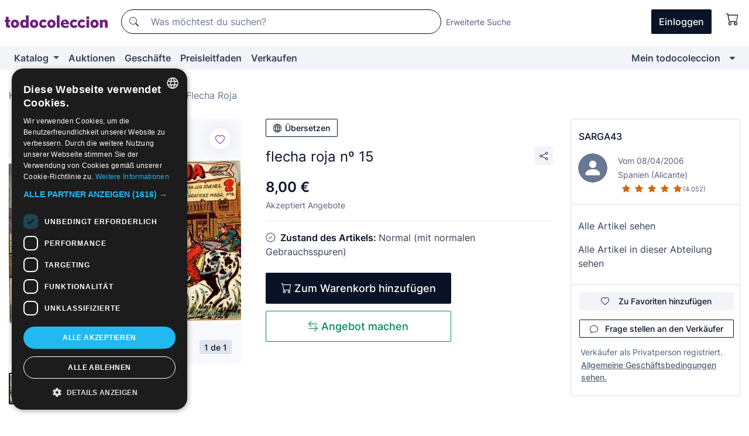

--- FILE ---
content_type: text/html;charset=UTF-8
request_url: https://de.todocoleccion.net/comics-maga/flecha-roja-n-15~x7525309
body_size: 17947
content:

<!DOCTYPE html>
<html lang="de">
<head><script>(function(w,i,g){w[g]=w[g]||[];if(typeof w[g].push=='function')w[g].push(i)})
(window,'GTM-N5BMJZR','google_tags_first_party');</script><script>(function(w,d,s,l){w[l]=w[l]||[];(function(){w[l].push(arguments);})('set', 'developer_id.dYzg1YT', true);
		w[l].push({'gtm.start':new Date().getTime(),event:'gtm.js'});var f=d.getElementsByTagName(s)[0],
		j=d.createElement(s);j.async=true;j.src='/1x4n/';
		f.parentNode.insertBefore(j,f);
		})(window,document,'script','dataLayer');</script>
<script>
if (typeof MutationObserver === 'undefined') {
var scriptTag = document.createElement('script');
scriptTag.src = "/assets/javascripts/vendor/mutationobserver.min.js";
// document.head.appendChild(scriptTag);
document.getElementsByTagName('head')[0].appendChild(scriptTag);
}
</script>
<meta http-equiv="Content-Type" content="text/html; charset=utf-8" />
<meta http-equiv="X-UA-Compatible" content="IE=edge">
<meta name="viewport" content="width=device-width, initial-scale=1">
<link rel="dns-prefetch" href="//pictures2.todocoleccion.net" />
<link rel="preconnect" href="https://assets2.todocoleccion.online" />
<link rel="preconnect" href="https://cloud10.todocoleccion.online" />
<link rel="shortcut icon" href="https://assets2.todocoleccion.online/assets/images/favicons/favicon.ico" type="image/x-icon" />
<script>
var MANGOPAY_CLIENT_ID = "todocoleccion";
var MANGOPAY_ENVIRONMENT = "PRODUCTION";
</script>
<meta name="description" content="Kaufe zum besten Preis flecha roja nº 15 in der Abteilung Tebeos Flecha Roja vom Verlag Maga auf unserer Webseite." />
<meta name="robots" content="index,follow" />
<meta name="apple-itunes-app" content="app-id=892347440">
<meta name="google-play-app" content="app-id=com.package.android">
<title>flecha roja nº 15 - Kaufen Tebeos Flecha Roja vom Verlag Maga in todocoleccion</title>
<link rel="stylesheet" type="text/css" href="https://assets2.todocoleccion.online/assets/stylesheets/font-inter.css?202601290908">
<link rel="stylesheet" type="text/css" href="https://assets2.todocoleccion.online/assets/stylesheets/tcbootstrap.css?202601290908" />
<link rel="stylesheet" type="text/css" href="https://assets2.todocoleccion.online/assets/stylesheets/application.css?202601290908" />
<link rel="stylesheet" type="text/css" href="https://assets2.todocoleccion.online/assets/stylesheets/zoconet-design-system.css?202601290908" />
<link rel="stylesheet" type="text/css" href="https://assets2.todocoleccion.online/assets/icons/font/bootstrap-icons.css?202601290908" />
<link rel="stylesheet" type="text/css" href="https://assets2.todocoleccion.online/assets/stylesheets/swiper.css?202601290908" />
<link rel="stylesheet" type="text/css" href="https://assets2.todocoleccion.online/assets/stylesheets/lote.css?202601290908" />
<link rel="canonical" href="https://de.todocoleccion.net/comics-maga/flecha-roja-n-15~x7525309" />
<link rel="alternate" hreflang="es" href="https://www.todocoleccion.net/tebeos-maga/flecha-roja-n-15~x7525309" />
<link rel="alternate" hreflang="en" href="https://en.todocoleccion.net/comics-maga/flecha-roja-n-15~x7525309" />
<link rel="alternate" hreflang="de" href="https://de.todocoleccion.net/comics-maga/flecha-roja-n-15~x7525309" />
<link rel="alternate" hreflang="fr" href="https://fr.todocoleccion.net/bds-maga/flecha-roja-n-15~x7525309" />
<link rel="alternate" hreflang="pt" href="https://pt.todocoleccion.net/livros-de-banda-desenhada-maga/flecha-roja-n-15~x7525309" />
<link rel="alternate" hreflang="it" href="https://it.todocoleccion.net/giornalini-maga/flecha-roja-n-15~x7525309" />
<script type="text/javascript" src="https://assets2.todocoleccion.online/assets/javascripts/vendor/modernizr.js?202601290908">
</script>
<script type="text/javascript" src="https://cdn.jsdelivr.net/npm/@mangopay/vault-sdk@1.2.1/dist/umd/client.min.js"></script>
<link rel="apple-touch-icon" href="https://assets2.todocoleccion.online/assets/images/apple_touch_icons/apple-touch-icon-iphone-60x60.png">
<link rel="apple-touch-icon" sizes="60x60" href="https://assets2.todocoleccion.online/assets/images/apple_touch_icons/apple-touch-icon-ipad-76x76.png">
<link rel="apple-touch-icon" sizes="114x114" href="https://assets2.todocoleccion.online/assets/images/apple_touch_icons/apple-touch-icon-iphone-retina-120x120.png">
<link rel="apple-touch-icon" sizes="144x144" href="https://assets2.todocoleccion.online/assets/images/apple_touch_icons/apple-touch-icon-ipad-retina-152x152.png">
<meta name="apple-itunes-app" content="app-id=892347440">
<script>
var ASSETS_HOST = "https://assets2.todocoleccion.online";
var FINGERPRINT_IMAGES ="202512231041";
var FINGERPRINT_CSS ="202601290908";
</script>
<script>
dataLayer = [];
// Configuración cookieScript: Nos aseguramos que, al arrancar, por defecto estén denegadas las cookies,
// porque se nos queja Google de que ejecutamos cosas de recoplilación de datos antes de que el usuario pueda aceptar o denegar las cookies.
dataLayer.push(
'consent',
'default',
{
'ad_personalization': 'denied',
'ad_storage': 'denied',
'ad_user_data': 'denied',
'analytics_storage': 'denied',
'wait_for_update': 500
}
);
dataLayer.push({"loggedIn":false});
dataLayer.push({"esMovil":false});
dataLayer.push({"content_type":"lote"});
dataLayer.push({"lote":{"precio":8,"ofertas":true,"descuento":false,"modalidad":"venta directa"}});
dataLayer.push({"catalogo":{"sec3":"Flecha Roja","sec1":"Tebeos y Cómics","sec2":"Maga"}});
dataLayer.push({"googleSit":"En Venta"});
dataLayer.push({"subasta":false});
dataLayer.push({
'ecommerce': {
'detail': {
'products': [{"price":"8.00","variant":"","brand":"","category":"Tebeos y Cómics/Maga/Flecha Roja","name":"Flecha Roja","id":"7525309","currency":"EUR"}]
}
}
});
</script>
<script>(function(w,d,s,l,i){w[l]=w[l]||[];w[l].push({'gtm.start':
new Date().getTime(),event:'gtm.js'});var f=d.getElementsByTagName(s)[0],
j=d.createElement(s),dl=l!='dataLayer'?'&l='+l:'';j.async=true;j.src=
'https://www.googletagmanager.com/gtm.js?id='+i+dl;f.parentNode.insertBefore(j,f);
})(window,document,'script','dataLayer','GTM-N5BMJZR');</script>
<meta property="og:title" content="flecha roja nº 15 "/>
<meta property="og:type" content="product"/>
<meta property="og:url" content="https://de.todocoleccion.net/comics-maga/flecha-roja-n-15~x7525309"/>
<meta property="og:image" content="https://cloud10.todocoleccion.online/tebeos-maga/fot/2008/02/19/7525309.jpg?size=230x230&crop=true"/>
<meta property="og:image:width" content="230"/>
<meta property="og:image:height" content="230"/>
<meta property="og:site_name" content="todocoleccion.net"/>
<meta property="og:description" content="flecha roja nº 15 "/>
<meta name="google-translate-customization" content="666371e4fcbb35ea-7d61682752185561-g881534783573c20e-15" />
<!-- CBWIRE Styles -->
<style >[wire\:loading][wire\:loading], [wire\:loading\.delay][wire\:loading\.delay], [wire\:loading\.inline-block][wire\:loading\.inline-block], [wire\:loading\.inline][wire\:loading\.inline], [wire\:loading\.block][wire\:loading\.block], [wire\:loading\.flex][wire\:loading\.flex], [wire\:loading\.table][wire\:loading\.table], [wire\:loading\.grid][wire\:loading\.grid], [wire\:loading\.inline-flex][wire\:loading\.inline-flex] {display: none;}[wire\:loading\.delay\.none][wire\:loading\.delay\.none], [wire\:loading\.delay\.shortest][wire\:loading\.delay\.shortest], [wire\:loading\.delay\.shorter][wire\:loading\.delay\.shorter], [wire\:loading\.delay\.short][wire\:loading\.delay\.short], [wire\:loading\.delay\.default][wire\:loading\.delay\.default], [wire\:loading\.delay\.long][wire\:loading\.delay\.long], [wire\:loading\.delay\.longer][wire\:loading\.delay\.longer], [wire\:loading\.delay\.longest][wire\:loading\.delay\.longest] {display: none;}[wire\:offline][wire\:offline] {display: none;}[wire\:dirty]:not(textarea):not(input):not(select) {display: none;}:root {--livewire-progress-bar-color: #2299dd;}[x-cloak] {display: none !important;}</style>
</head>
<body class="at-desktop">
<div id="wrap" class="pagina">
<span id="inicio">
</span>
<div id="header" role="banner" class="hidden-print">
<div id="cabecera" role="banner" class="hidden-print">
<div id="cabecera-top-container">
<div id="cabecera-top">
<div class="container p-0 p-md-3">
<div class="d-flex justify-content-between align-items-center">
<div class="cabecera-col col-side-user-menu">
<button wire:snapshot="&#x7b;&quot;data&quot;&#x3a;&#x7b;&#x7d;,&quot;memo&quot;&#x3a;&#x7b;&quot;id&quot;&#x3a;&quot;8ffcf1c4b0a643fbb40e0d7294c243a7&quot;,&quot;name&quot;&#x3a;&quot;cabecera&#x2f;SideUserMenuButton&quot;,&quot;path&quot;&#x3a;&quot;cabecera&#x2f;SideUserMenuButton&quot;,&quot;method&quot;&#x3a;&quot;GET&quot;,&quot;children&quot;&#x3a;&#x5b;&#x5d;,&quot;scripts&quot;&#x3a;&#x5b;&#x5d;,&quot;assets&quot;&#x3a;&#x5b;&#x5d;,&quot;isolate&quot;&#x3a;false,&quot;lazyLoaded&quot;&#x3a;false,&quot;lazyIsolated&quot;&#x3a;true,&quot;errors&quot;&#x3a;&#x5b;&#x5d;,&quot;locale&quot;&#x3a;&quot;en&quot;&#x7d;,&quot;checksum&quot;&#x3a;&quot;756EAB0CAE27F1057DEBDD2B298F72390E845C7A3E4DDC0B0C394127426BFA0F&quot;&#x7d;" wire:effects="[]" wire:id="8ffcf1c4b0a643fbb40e0d7294c243a7"
aria-controls="SideUserMenu"
aria-expanded="false"
data-toggle="modal"
data-target="#SideUserMenu"
title="Benutzermenü anzeigen/verbergen"
type="button"
class="pl-5 btn-without-min-width btn btn-outline-primary"
style="border-width: 0px"
wire:click="$dispatch( 'update-side-user-menu-modal-body' )"
>
<span class="bi bi-list icon-header-menu fs-24"></span>
</button>
</div>
<div class="align-self-center d-none d-md-block logo-header">
<div id="cabecera-logo" class="mr-5 w-100">
<a
href="/"
title="todocoleccion - Kauf und Verkauf sowie Auktionen von Antiquitäten, Kunst und Sammlerstücken"
class="d-inline-block py-3 d-flex align-items-center"
>
<span class="sprite1 sprite1-logotipo_tc"></span>
<span class="sr-only">todocoleccion: Kauf und Verkauf von Antiquitäten und Sammlerstücken</span>
</a>
</div>
</div>
<div class="align-self-center order-3 ml-auto">
<div class="opciones_cab">
<ul id="cabecera-menu" class="d-flex flex-nowrap align-items-center list-inline user-isnt-loggedin">
<li id="btn-login" class="cabecera-menu-userlink list-inline-item d-none d-md-block mr-6">
<a
href="/acceder/?cod=ent&amp;encoded_back_url=true&amp;back_url=%2Flotes%2Fshow%3FRw%3D1%26Id%5FLote%3D7525309%26firstpart%3D%2Fcomics%2Dmaga%2Fflecha%2Droja%2Dn%2D15"
id="cabecera-menu-login-link"
title="Zugang auf Mein todocoleccion"
class="btn btn-primary no-underline text-color menu-link d-inline-block act-as-link"
rel="nofollow"
>
<span>
Einloggen
</span>
</a>
</li>
<li wire:snapshot="&#x7b;&quot;data&quot;&#x3a;&#x7b;&#x7d;,&quot;memo&quot;&#x3a;&#x7b;&quot;id&quot;&#x3a;&quot;afad00f91e5b77860b47789247c37bd6&quot;,&quot;name&quot;&#x3a;&quot;cabecera&#x2f;SideCartMenuButton&quot;,&quot;path&quot;&#x3a;&quot;cabecera&#x2f;SideCartMenuButton&quot;,&quot;method&quot;&#x3a;&quot;GET&quot;,&quot;children&quot;&#x3a;&#x7b;&quot;afad00f91e5b77860b47789247c37bd6-0&quot;&#x3a;&#x5b;&quot;span&quot;,&quot;2db150ee442ebd85ba4879d88e03faa1&quot;&#x5d;&#x7d;,&quot;scripts&quot;&#x3a;&#x5b;&#x5d;,&quot;assets&quot;&#x3a;&#x5b;&#x5d;,&quot;isolate&quot;&#x3a;false,&quot;lazyLoaded&quot;&#x3a;false,&quot;lazyIsolated&quot;&#x3a;true,&quot;errors&quot;&#x3a;&#x5b;&#x5d;,&quot;locale&quot;&#x3a;&quot;en&quot;&#x7d;,&quot;checksum&quot;&#x3a;&quot;9E35255A19FCE528F34EDF479B07B5ED45BF6D3307E560ECFE1B1F6E4F164590&quot;&#x7d;" wire:effects="[]" wire:id="afad00f91e5b77860b47789247c37bd6" class="list-inline-item pl-4 pr-5 p-md-0 mr-md-3">
<button
title="Warenkorb"
type="button"
class="d-inline-block btn btn-ghost btn-outline-primary"
wire:click="$dispatch( 'update-side-cart-menu-modal-body' )"
>
<span wire:snapshot="&#x7b;&quot;data&quot;&#x3a;&#x7b;&quot;count&quot;&#x3a;0&#x7d;,&quot;memo&quot;&#x3a;&#x7b;&quot;id&quot;&#x3a;&quot;2db150ee442ebd85ba4879d88e03faa1&quot;,&quot;name&quot;&#x3a;&quot;shared&#x2f;BasketCount&quot;,&quot;path&quot;&#x3a;&quot;shared&#x2f;BasketCount&quot;,&quot;method&quot;&#x3a;&quot;GET&quot;,&quot;children&quot;&#x3a;&#x5b;&#x5d;,&quot;scripts&quot;&#x3a;&#x5b;&#x5d;,&quot;assets&quot;&#x3a;&#x5b;&#x5d;,&quot;isolate&quot;&#x3a;true,&quot;lazyLoaded&quot;&#x3a;false,&quot;lazyIsolated&quot;&#x3a;true,&quot;errors&quot;&#x3a;&#x5b;&#x5d;,&quot;locale&quot;&#x3a;&quot;en&quot;&#x7d;,&quot;checksum&quot;&#x3a;&quot;51A7A62259DD00DB68197B12048E48C29529E6D045F8B2CAE16FB3FF5D947DB3&quot;&#x7d;" wire:effects="&#x7b;&quot;listeners&quot;&#x3a;&#x5b;&quot;basket-count-updated&quot;&#x5d;&#x7d;" wire:id="2db150ee442ebd85ba4879d88e03faa1">
</span>
<i class="bi icon-cabecera-menu bi-cart"></i>
</button>
</li>
</ul>
</div>
</div>
<div id="buscador-header" class="flex-grow-1 order-sm-0 order-2 py-5 p-md-3">
<div class="w-100 buscador_cab" role="search">
<form action="/buscador" method="get" name="Buscador">
<input type="hidden" name="from" value="top">
<label for="buscador-general" class="sr-only">
Buscar:
</label>
<div class="input-group buscador-general input-group-search-primary d-flex flex-row justify-content-between align-items-start flex-nowrap w-100">
<div class="input-group-prepend">
<button
class="btn"
data-testid="search-button"
type="submit"
title="Suchen"
>
<span class="bi bi-search"></span>
</button>
</div>
<input
type="search"
name="bu"
id="buscador-general"
value=""
class="form-control campo_buscar"
placeholder="Was möchtest du suchen?"
title="Was möchtest du suchen?"
/>
</div>
</form>
</div>
</div>
<div id="buscador-header-avanzado" class="flex-grow-1 d-none d-xl-block">
<a href="/buscador/turbo" id="buscador-avanzado-link" class="ml-0" rel="nofollow">
Erweiterte Suche
</a>
</div>
</div>
</div>
</div>
</div>
<div
id="cabecera-barra"
role="navigation"
class="navbar navbar-light navbar-expand bg-gray navbar-zoconet-main "
>
<div class="container">
<ul class="nav navbar-nav w-100 justify-content-between justify-content-md-start">
<li
class="nav-item first-item dropdown"
>
<a wire:snapshot="&#x7b;&quot;data&quot;&#x3a;&#x7b;&quot;catalogo_path&quot;&#x3a;&quot;&#x2f;s&#x2f;katalog&quot;&#x7d;,&quot;memo&quot;&#x3a;&#x7b;&quot;id&quot;&#x3a;&quot;b63228a7d14686a73b5a77c36b406a59&quot;,&quot;name&quot;&#x3a;&quot;shared.cabecera.MenuCatalogoButton&quot;,&quot;path&quot;&#x3a;&quot;shared.cabecera.MenuCatalogoButton&quot;,&quot;method&quot;&#x3a;&quot;GET&quot;,&quot;children&quot;&#x3a;&#x5b;&#x5d;,&quot;scripts&quot;&#x3a;&#x5b;&#x5d;,&quot;assets&quot;&#x3a;&#x5b;&#x5d;,&quot;isolate&quot;&#x3a;false,&quot;lazyLoaded&quot;&#x3a;false,&quot;lazyIsolated&quot;&#x3a;true,&quot;errors&quot;&#x3a;&#x5b;&#x5d;,&quot;locale&quot;&#x3a;&quot;en&quot;&#x7d;,&quot;checksum&quot;&#x3a;&quot;BF03B69E0A5C85D0394E1E09CB962F45957D1B5332F62B3356B03D27F99E41EE&quot;&#x7d;" wire:effects="[]" wire:id="b63228a7d14686a73b5a77c36b406a59"
href="/s/katalog"
title="Katalog"
class="link-to-catalogo dropdown-toggle pull-left nav-link"
data-toggle="dropdown"
role="button"
aria-haspopup="true"
aria-expanded="false"
wire:click="$dispatch( 'update-menu-catalogo-dropdown-menu' )"
>
Katalog
</a>
<div class="dropdown-menu dropdown-menu-catalogo z-index-max pt-6 pb-4">
<div wire:snapshot="&#x7b;&quot;data&quot;&#x3a;&#x7b;&quot;yet_loaded&quot;&#x3a;false,&quot;secciones&quot;&#x3a;&#x5b;&#x5d;&#x7d;,&quot;memo&quot;&#x3a;&#x7b;&quot;id&quot;&#x3a;&quot;25ea4e9fb202da2c3f07dd8beeec6f4f&quot;,&quot;name&quot;&#x3a;&quot;shared.cabecera.MenuCatalogoDropdownMenu&quot;,&quot;path&quot;&#x3a;&quot;shared.cabecera.MenuCatalogoDropdownMenu&quot;,&quot;method&quot;&#x3a;&quot;GET&quot;,&quot;children&quot;&#x3a;&#x5b;&#x5d;,&quot;scripts&quot;&#x3a;&#x5b;&#x5d;,&quot;assets&quot;&#x3a;&#x5b;&#x5d;,&quot;isolate&quot;&#x3a;false,&quot;lazyLoaded&quot;&#x3a;false,&quot;lazyIsolated&quot;&#x3a;true,&quot;errors&quot;&#x3a;&#x5b;&#x5d;,&quot;locale&quot;&#x3a;&quot;en&quot;&#x7d;,&quot;checksum&quot;&#x3a;&quot;EEB42E58629A1CFCE8CB0872331736C0FE9BF7D477EE6AECC1127CBFBE26AB3C&quot;&#x7d;" wire:effects="&#x7b;&quot;listeners&quot;&#x3a;&#x5b;&quot;update-menu-catalogo-dropdown-menu&quot;&#x5d;&#x7d;" wire:id="25ea4e9fb202da2c3f07dd8beeec6f4f">
<div wire:loading>
<div class="p-4">
<i class="icon text-muted icon-spinner icon-spin"></i>
</div>
</div>
<div class="list-group">
<div class="grid-list-group-catalog">
</div>
<div>
<a
href="/s/katalog"
class="btn btn-outline-primary btn-ghost font-weight-bold p-4"
title="Alle Abteilungen"
>
Alle Abteilungen
<i class="bi bi-arrow-right"></i>
</a>
</div>
</div>
</div>
</div>
</li>
<li
class="nav-item d-none d-md-block"
>
<a
href="/auktionen"
title="Online Auktionen"
class="nav-link"
>
Auktionen
</a>
</li>
<li
class="nav-item d-none d-md-block"
>
<a
href="/tiendas"
title="Geschäfte"
class="nav-link"
>
Geschäfte
</a>
</li>
<li
class="nav-item d-none d-md-block"
>
<a
href="/preisleitfaden"
title="Preisleitfaden"
class="nav-link"
>
Preisleitfaden
</a>
</li>
<li
class="nav-item second-item"
>
<a
href="/hilfe/verkaufen"
title="Verkaufen bei todocoleccion"
class="nav-link"
>
Verkaufen
</a>
</li>
<li
class="nav-item last-item ml-sm-auto"
>
<a
href="/mitc"
title="Mein todocoleccion."
class="nav-link"
>
Mein todocoleccion
</a>
</li>
<li class="nav-item visible-md visible-lg mitc_mostrar">
<a
href="/mitc?mostrarbmtc"
title="Leiste anzeigen - Mein todocoleccion."
class="nav-link"
>
<span class="hidden">
Leiste anzeigen - Mein todocoleccion
</span><i class="icon icon-caret-down"></i>
</a>
</li>
</ul>
</div>
</div>
</div>
</div>
<div id="page-content">
<div id="page-content-fullwidth">
</div>
<div class="container">
<div id="react-breadcrumbs">
<div
class=" mt-7"
style="height: 40px"
>
<div class="swiper">
<div class="swiper-container" data-initialSlide="3">
<ul
class="
breadcrumb
flex-nowrap
swiper-wrapper
m-0
"
>
<li
class="breadcrumb-item swiper-slide"
style="width: auto"
>
<a href="/" title="Homepage" class="breadcrumb-link">
<span>
Home
</span>
</a>
</li>
<li
class="breadcrumb-item swiper-slide"
style="width: auto"
>
<a href="/s/comics-tebeos" title="Comics und Tebeos" class="breadcrumb-link">
<span>Comics und Tebeos</span>
</a>
</li>
<li
class="breadcrumb-item swiper-slide"
style="width: auto"
>
<a href="/s/comics-maga" title="Maga" class="breadcrumb-link">
<span>Maga</span>
</a>
</li>
<li
class="active breadcrumb-item swiper-slide"
style="width: auto"
>
<a href="/s/maga-flecha-roja" title="Flecha Roja" class="breadcrumb-link">
<span>Flecha Roja</span>
</a>
</li>
</ul>
</div>
</div>
</div>
</div>
<script type="application/ld+json">
{"itemListElement":[{"item":{"@id":"/","name":"Home"},"position":1,"@type":"ListItem"},{"item":{"@id":"/s/comics-tebeos","name":"Comics und Tebeos"},"position":2,"@type":"ListItem"},{"item":{"@id":"/s/comics-maga","name":"Maga"},"position":3,"@type":"ListItem"},{"item":{"@id":"/s/maga-flecha-roja","name":"Flecha Roja"},"position":4,"@type":"ListItem"}],"@context":"https://schema.org","@type":"BreadcrumbList"}
</script>
<div class="pagina lote">
<div class="contenido">
<div class="lote-container mb-5 mt-2 mt-md-4">
<div class="position-relative image-gallery-lote">
<div id="react-image-gallery" data-props="&#x7b;&quot;all_images&quot;&#x3a;&#x5b;&#x7b;&quot;src_webp&quot;&#x3a;&quot;https&#x3a;&#x2f;&#x2f;cloud10.todocoleccion.online&#x2f;tebeos-maga&#x2f;fot&#x2f;2008&#x2f;02&#x2f;19&#x2f;7525309.webp&quot;,&quot;alt&quot;&#x3a;&quot;Tebeos&#x3a; flecha roja n&ordm; 15 - Foto 1&quot;,&quot;id&quot;&#x3a;0,&quot;title&quot;&#x3a;&quot;flecha roja n&ordm; 15 - Foto 1&quot;,&quot;src&quot;&#x3a;&quot;https&#x3a;&#x2f;&#x2f;cloud10.todocoleccion.online&#x2f;tebeos-maga&#x2f;fot&#x2f;2008&#x2f;02&#x2f;19&#x2f;7525309.jpg&quot;&#x7d;&#x5d;&#x7d;" class="mb-4">
</div>
<div class="follow-buton-image-lote card-lote">
<div class="follow-lote-button lotes-enlaces-rapidos mr-0 mr-md-1">
<button
class="d-flex justify-content-center align-items-center text-brand bg-white border-0 rounded-circle lotes_enlaces_rapidos-button btn-circle clickeable isnt-active js-followup ga-track-click-in-poner-en-seguimiento"
id="corazon-7525309"
onClick=""
data-ajax="/api/seguimientos/create?id=7525309"
data-require-login="true"
data-id_lote="7525309" data-nuevo-usuario-accion-tipo="0"
data-nuevo-usuario-accion-valor="7525309" rel="nofollow" title="Folgen"
type="button"
>
<i class="bi lotes_enlaces_rapidos-icon js-icon-seguimiento inline-block bi-heart"></i>
</button>
</div>
</div>
</div>
<div class="info-lote m-0 ml-md-4">
<div id="lote-info" class="lote-info datos
"
>
<div class="d-block my-6 mt-md-0 mb-md-5">
<button
id="translationButton"
type="button"
data-props="&#x7b;&quot;titulo&quot;&#x3a;&quot;flecha roja n&ordm; 15 &quot;,&quot;translated&quot;&#x3a;false,&quot;id&quot;&#x3a;7525309&#x7d;"
class="btn btn-outline-primary btn-sm btn-without-min-width js-traducir-titulo"
>
<i class="bi btn-icon-left mr-1 bi-globe"></i>
Übersetzen
</button>
</div>
<div class="d-flex justify-content-between mt-6 mb-3 mt-md-0 mb-md-5">
<h1
class="bold js-lote-titulo-7525309 m-0 text-break font-weight-normal text-gray-900 h5 fs-md-24"
id="lote-page-h1"
>
flecha roja nº 15
</h1>
<div class="ml-5">
<span id="lote-compartir">
<a
href="#"
class="btn btn-secondary btn-only-icon btn-sm"
data-toggle="popover"
id="js-lote-compartir"
>
<span>
<i class="bi bi-share"></i>
</span>
</a>
<span
id="lote-compartir-botones"
style="display: none"
data-nuevo-usuario-accion-tipo="8"
data-nuevo-usuario-accion-valor="7525309"
>
<span class="sharedbtns">
<a class="btn btn-sm btn-whatsapp" target="_blank" rel="noopener noreferrer" href="https://api.whatsapp.com/send?text=flecha%20roja%20n%C2%BA%2015%20%20https%3A%2F%2Fde%2Etodocoleccion%2Enet%2Fcomics%2Dmaga%2Fflecha%2Droja%2Dn%2D15%7Ex7525309"><i class="bi bi-whatsapp"></i></a>
<a class="btn btn-sm btn-facebook" target="_blank" rel="noopener noreferrer" href="http://www.facebook.com/sharer/sharer.php?u=https://de.todocoleccion.net/comics-maga/flecha-roja-n-15~x7525309"><i class="bi bi-tc-facebook"></i></a>
<a class="btn btn-sm btn-tweet" target="_blank" rel="noopener noreferrer" href="https://twitter.com/intent/tweet?text=flecha%20roja%20n%C2%BA%2015%20&amp;url=https://de.todocoleccion.net/comics-maga/flecha-roja-n-15~x7525309&amp;via=todocoleccion"><i class="bi bi-twitter-x"></i></a>
<a class="btn btn-sm btn-pinterest" target="_blank" rel="noopener noreferrer" href="http://pinterest.com/pin/create/button/?url=https://de.todocoleccion.net/comics-maga/flecha-roja-n-15~x7525309&amp;description=flecha%20roja%20n%C2%BA%2015%20&amp;media=https://cloud10.todocoleccion.online/tebeos-maga/fot/2008/02/19/7525309.jpg"><i class="bi bi-tc-pinterest"></i></a>
</span>
<span class="sharedbtns">
<a
href="/lotes/envia_amigo?m=lote&id_lote=7525309"
class="btn btn-rrss js-boton-enviar-amigo"
title="Vielleicht kennst du einen Freund, der an diesem Artikel interessiert sein könnte"
>
<i class="bi bi-envelope-fill"></i>
</a>
</span>
</span>
</span>
</div>
</div>
<div>
<div class="lote-info-no-en-subasta">
<div class="mb-1 hidden-xs">
<span class="text-gray-900 mr-3">
<span class="text-nowrap bolder lote-precio" style="font-size:24px;">
8,00 &euro;
</span>
</span>
</div>
<div class="mb-4 fs-14 text-gray-600">Akzeptiert Angebote</div>
<hr class="d-none d-sm-none" />
<hr class="border-top" />
</div>
<div class="mb-6">
<p class="mb-3">
<span class="bi bi-patch-check"></span>
<span class="text-gray-900 font-weight-bolder ml-2">
Zustand des Artikels:
</span>
Normal (mit normalen Gebrauchsspuren)
</p>
</div>
<div>
</div>
<div class="row">
<div class="col-md-8">
<div wire:snapshot="&#x7b;&quot;data&quot;&#x3a;&#x7b;&quot;with_icon&quot;&#x3a;true,&quot;ga_track_add_button&quot;&#x3a;&quot;lote-boton-comprar&quot;,&quot;button_class&quot;&#x3a;&quot;btn-lg&#x20;btn-block&#x20;hidden-xs&quot;,&quot;slug&quot;&#x3a;&quot;sarga43&quot;,&quot;is_in_other_basket&quot;&#x3a;false,&quot;modal_id&quot;&#x3a;&quot;form-add-to-basket-modal-id-7525309&quot;,&quot;id_lote&quot;&#x3a;7525309,&quot;is_in_my_basket&quot;&#x3a;false&#x7d;,&quot;memo&quot;&#x3a;&#x7b;&quot;id&quot;&#x3a;&quot;b32b8721137eef6cb24896b48f1bf2d9&quot;,&quot;name&quot;&#x3a;&quot;shared&#x2f;BasketButton&quot;,&quot;path&quot;&#x3a;&quot;shared&#x2f;BasketButton&quot;,&quot;method&quot;&#x3a;&quot;GET&quot;,&quot;children&quot;&#x3a;&#x5b;&#x5d;,&quot;scripts&quot;&#x3a;&#x5b;&#x5d;,&quot;assets&quot;&#x3a;&#x5b;&#x5d;,&quot;isolate&quot;&#x3a;false,&quot;lazyLoaded&quot;&#x3a;false,&quot;lazyIsolated&quot;&#x3a;true,&quot;errors&quot;&#x3a;&#x5b;&#x5d;,&quot;locale&quot;&#x3a;&quot;en&quot;&#x7d;,&quot;checksum&quot;&#x3a;&quot;4A5B14A9262BD364F2270AC8A5A9A21080B920EAAC0F8FC3999A97B7A545A718&quot;&#x7d;" wire:effects="&#x7b;&quot;listeners&quot;&#x3a;&#x5b;&quot;add-lot-to-my-basket&quot;&#x5d;&#x7d;" wire:id="b32b8721137eef6cb24896b48f1bf2d9">
<form action="/carrito_de_compra/add" method="POST" wire:submit.prevent="addToBasket">
<input type="hidden" name="id_Lote" value="7525309" />
<button
type="submit"
title="Zum Warenkorb hinzufügen"
class="btn btn-primary btn-lg btn-block hidden-xs ga-track-lote-boton-comprar"
>
<i class="bi bi-cart"></i>
<span class="d-md-none">
Hinzufügen
</span>
<span class="d-none d-md-inline-block">
Zum Warenkorb hinzufügen
</span>
</button>
</form>
</div>
<div wire:snapshot="&#x7b;&quot;data&quot;&#x3a;&#x7b;&quot;imagen_width&quot;&#x3a;60,&quot;imagen_lote&quot;&#x3a;&quot;https&#x3a;&#x2f;&#x2f;cloud10.todocoleccion.online&#x2f;tebeos-maga&#x2f;fot&#x2f;2008&#x2f;02&#x2f;19&#x2f;7525309.jpg&#x3f;size&#x3d;60x60&amp;crop&#x3d;true&quot;,&quot;slug&quot;&#x3a;&quot;&quot;,&quot;modal_id&quot;&#x3a;&quot;form-add-to-basket-modal-id-7525309&quot;,&quot;success&quot;&#x3a;true,&quot;error_msg&quot;&#x3a;&quot;&quot;,&quot;titulo_lote&quot;&#x3a;&quot;flecha&#x20;roja&#x20;n&ordm;&#x20;15&#x20;&quot;,&quot;id_lote&quot;&#x3a;7525309,&quot;we_have_multiple_sellers&quot;&#x3a;false,&quot;render_modal&quot;&#x3a;true,&quot;show_modal&quot;&#x3a;false&#x7d;,&quot;memo&quot;&#x3a;&#x7b;&quot;id&quot;&#x3a;&quot;d0029dc92021044a0dd5bfa76c489862&quot;,&quot;name&quot;&#x3a;&quot;shared&#x2f;BasketModal&quot;,&quot;path&quot;&#x3a;&quot;shared&#x2f;BasketModal&quot;,&quot;method&quot;&#x3a;&quot;GET&quot;,&quot;children&quot;&#x3a;&#x5b;&#x5d;,&quot;scripts&quot;&#x3a;&#x5b;&#x5d;,&quot;assets&quot;&#x3a;&#x5b;&#x5d;,&quot;isolate&quot;&#x3a;false,&quot;lazyLoaded&quot;&#x3a;false,&quot;lazyIsolated&quot;&#x3a;true,&quot;errors&quot;&#x3a;&#x5b;&#x5d;,&quot;locale&quot;&#x3a;&quot;en&quot;&#x7d;,&quot;checksum&quot;&#x3a;&quot;405088DC101FD12DFD5C11931BD241D93AFAB69E074AA64105BA2C2485901A76&quot;&#x7d;" wire:effects="&#x7b;&quot;listeners&quot;&#x3a;&#x5b;&quot;add-lot-to-my-basket&quot;,&quot;close-basket-modal&quot;&#x5d;&#x7d;" wire:id="d0029dc92021044a0dd5bfa76c489862">
</div>
</div>
</div>
<div class="pt-4">
<div class="row">
<div class="col-md-8">
<button
class="btn btn-outline-buy btn-block btn-lg d-none d-md-block margin-bottom-xs ga-track-class-boton-hacer-oferta d-md-block"
data-target="#modal-make-an-offer"
data-toggle="modal"
type="button"
>
<i class="bi btn-icon bi-arrow-left-right"></i>
Angebot machen
</button>
</div>
</div>
</div>
<div class="modal fade js-modal-offer" tabindex="-1" id="modal-make-an-offer">
<div class="modal-dialog">
<div class="modal-content">
<div wire:snapshot="&#x7b;&quot;data&quot;&#x3a;&#x7b;&quot;offer_amount&quot;&#x3a;&quot;&quot;,&quot;offer&quot;&#x3a;&quot;&quot;,&quot;canonical&quot;&#x3a;&quot;https&#x3a;&#x2f;&#x2f;de.todocoleccion.net&#x2f;comics-maga&#x2f;flecha-roja-n-15&#x7e;x7525309&quot;,&quot;lot_image&quot;&#x3a;&quot;https&#x3a;&#x2f;&#x2f;cloud10.todocoleccion.online&#x2f;tebeos-maga&#x2f;fot&#x2f;2008&#x2f;02&#x2f;19&#x2f;7525309.jpg&#x3f;size&#x3d;90x90&amp;crop&#x3d;true&quot;,&quot;lot_title&quot;&#x3a;&quot;flecha&#x20;roja&#x20;n&ordm;&#x20;15&#x20;&quot;,&quot;counteroffer_amount&quot;&#x3a;&quot;&quot;,&quot;offer_status&quot;&#x3a;&quot;&quot;,&quot;advice_msg&quot;&#x3a;&quot;&quot;,&quot;error_msg&quot;&#x3a;&quot;&quot;,&quot;offer_date&quot;&#x3a;&quot;&quot;,&quot;lot_id&quot;&#x3a;7525309,&quot;lot_price&quot;&#x3a;8,&quot;requires_login&quot;&#x3a;false,&quot;counteroffer_date&quot;&#x3a;&quot;&quot;&#x7d;,&quot;memo&quot;&#x3a;&#x7b;&quot;id&quot;&#x3a;&quot;6ad003f47c4854ec5ace26583cf3f06d&quot;,&quot;name&quot;&#x3a;&quot;lotes.show.MakeAnOfferModal&quot;,&quot;path&quot;&#x3a;&quot;lotes.show.MakeAnOfferModal&quot;,&quot;method&quot;&#x3a;&quot;GET&quot;,&quot;children&quot;&#x3a;&#x5b;&#x5d;,&quot;scripts&quot;&#x3a;&#x5b;&#x5d;,&quot;assets&quot;&#x3a;&#x5b;&#x5d;,&quot;isolate&quot;&#x3a;false,&quot;lazyLoaded&quot;&#x3a;false,&quot;lazyIsolated&quot;&#x3a;true,&quot;errors&quot;&#x3a;&#x5b;&#x5d;,&quot;locale&quot;&#x3a;&quot;en&quot;&#x7d;,&quot;checksum&quot;&#x3a;&quot;4335BA9C89310F94C1FDF91D72039BDB26DAB65E9F4D6B73BF725C52C9AF2EDC&quot;&#x7d;" wire:effects="[]" wire:id="6ad003f47c4854ec5ace26583cf3f06d">
<div class="modal-header">
<h4 class="modal-title">Angebot machen</h4>
<button type="button" class="close" data-dismiss="modal" aria-label="Schließen">
<span aria-hidden="true">&times;</span>
<span class="sr-only">Schließen</span>
</button>
</div>
<div class="modal-body">
<form id="form-make-an-offer-modal" wire:submit="makeAnOffer" method="post">
<div class="row">
<div class="col-12">
<div class="media">
<img
src="https&#x3a;&#x2f;&#x2f;cloud10.todocoleccion.online&#x2f;tebeos-maga&#x2f;fot&#x2f;2008&#x2f;02&#x2f;19&#x2f;7525309.jpg&#x3f;size&#x3d;90x90&amp;crop&#x3d;true"
class="mr-5"
alt="flecha&#x20;roja&#x20;n&ordm;&#x20;15&#x20;"
/>
<div class="media-body">
<h4>flecha roja n&ordm; 15 </h4>
<p><span class="text-nowrap precio_directa">8,00 €</span></p>
</div>
</div>
<hr class="visible-xs" />
</div>
<div class="col-12">
<div class="more-margin-bottom">
Mach dem Verkäufer ein gutes Angebot, das er nicht ablehnen kann und <strong>die Bestellung gehört dir!</strong>
</div>
</div>
<div class="col-12">
</div>
<div class="col-md-6 col-12">
<div class="form-group">
<label class="form-label" for="offer">
Dein Angebot
</label>
<div class="inpug-group-with-icons right-icon input-group">
<input
inputmode="decimal"
name="offer"
pattern="( )*[0-9]+([.,][0-9]{0,2})?( )*"
required="required"
placeholder="8,00"
type="text"
id="offer"
class="autotrim form-control"
value=""
wire:model.live="offer"
/>
<div class="input-group-append">
<span class="input-group-text">
<i class="icon icon-euro"></i>
</span>
</div>
</div>
</div>
</div>
<div class="col-6">
<div class="with-left-hr hidden-xs">
<ul class="icon-ul fs-12">
<li class="margin-bottom">
<i
class="icon-li icon icon-circle"
style="font-size: 0.6em; padding-top: 0.5em"
></i>
Die Unterbreitung eines Angebots ist eine Kaufverpflichtung, wenn der Verkäufer es annimmt.
</li>
<li class="margin-bottom">
<i
class="icon-li icon icon-circle"
style="font-size: 0.6em; padding-top: 0.5em"
></i>
Angebot über den Verkaufspreis. Rabatte, Versandgebühren oder andere damit verbundene Werbeaktionen sind nicht mit inbegriffen.
</li>
</ul>
</div>
</div>
<div class="visible-xs text-to-left text-muted col-12">
<div class="more-margin-bottom">
Angebot über den Verkaufspreis. Rabatte, Versandgebühren oder andere damit verbundene Werbeaktionen sind nicht mit inbegriffen.
</div>
<div class="margin-bottom">
Die Unterbreitung eines Angebots ist eine Kaufverpflichtung, wenn der Verkäufer es annimmt.
</div>
</div>
</div>
</form>
</div>
<div class="modal-footer">
<button type="button" class="btn btn-secondary" data-dismiss="modal">
Angebot stornieren
</button>
<button
class="btn btn-primary ga-track-boton-enviar-oferta"
form="form-make-an-offer-modal"
id="button-make-an-offer"
type="submit"
>
Angebot senden
</button>
</div>
</div>
</div>
</div>
</div>
<div wire:snapshot="&#x7b;&quot;data&quot;&#x3a;&#x7b;&quot;fecha_reserva&quot;&#x3a;null,&quot;id_lote&quot;&#x3a;7525309,&quot;el_lote_ya_esta_en_tu_carrito&quot;&#x3a;false&#x7d;,&quot;memo&quot;&#x3a;&#x7b;&quot;id&quot;&#x3a;&quot;8021c3fd751edccb6fc58750b4933523&quot;,&quot;name&quot;&#x3a;&quot;lotes.show.AlertLotInCart&quot;,&quot;path&quot;&#x3a;&quot;lotes.show.AlertLotInCart&quot;,&quot;method&quot;&#x3a;&quot;GET&quot;,&quot;children&quot;&#x3a;&#x5b;&#x5d;,&quot;scripts&quot;&#x3a;&#x5b;&#x5d;,&quot;assets&quot;&#x3a;&#x5b;&#x5d;,&quot;isolate&quot;&#x3a;false,&quot;lazyLoaded&quot;&#x3a;false,&quot;lazyIsolated&quot;&#x3a;true,&quot;errors&quot;&#x3a;&#x5b;&#x5d;,&quot;locale&quot;&#x3a;&quot;en&quot;&#x7d;,&quot;checksum&quot;&#x3a;&quot;0DE982C458CBAA5DC5EBD7A471AB086182030DA0CA3E7C8AFE4E27100F439C17&quot;&#x7d;" wire:effects="&#x7b;&quot;listeners&quot;&#x3a;&#x5b;&quot;add-lot-to-my-basket&quot;&#x5d;&#x7d;" wire:id="8021c3fd751edccb6fc58750b4933523">
</div>
<ul class="icon-ul">
</ul>
</div>
</div>
</div>
<div class="alertas-lote">
</div>
<div class="sobre-lote">
<div class="acordion mb-6 mt-6 mt-md-0">
<div class="acordion-header" id="collapse_description">
<h2 class="fs-16 my-0">
<a
role="button"
class=" d-flex justify-content-between align-items-center"
data-toggle="collapse"
href="#description"
aria-expanded="true"
aria-controls="description"
>
<span class="font-weight-bold">Beschreibung des Artikels</span>
<i class="bi ml-auto bi-chevron-up"></i>
</a>
</h2>
</div>
<div class="acordion-body collapse show" id="description"
aria-labelledby="collapse_description" >
<div id="descripcion" class="tab-pane active" style="overflow: hidden">
<div class="margin-bottom">
<div>
correo certificado 2.75 ordinario 1 euro
</div>
</div>
</div>
</div>
</div>
<div class="acordion mb-6">
<div class="acordion-header" id="collapse_conditions">
<h2 class="fs-16 my-0">
<a
role="button"
class="collapsed d-flex justify-content-between align-items-center"
data-toggle="collapse"
href="#formas_de_pago_y_envio"
aria-expanded="false"
aria-controls="formas_de_pago_y_envio"
data-collapse-fetch
>
<span class="font-weight-bold">Zahlungs- und Versandbedingungen</span>
<i class="bi ml-auto bi-chevron-up"></i>
</a>
</h2>
</div>
<div class="acordion-body collapse " id="formas_de_pago_y_envio"
aria-labelledby="collapse_conditions" data-content-url="/lotes/detalle_envio?id=7525309&amp;gestion=0" id="tab_formas_de_pago_y_envio">
</div>
</div>
<div class="acordion mb-6">
<div class="acordion-header" id="collapse_qa">
<h2 class="fs-16 my-0">
<a
role="button"
class="collapsed d-flex justify-content-between align-items-center"
data-toggle="collapse"
href="#preguntas_y_respuestas"
aria-expanded="false"
aria-controls="preguntas_y_respuestas"
data-collapse-fetch
>
<span class="font-weight-bold flex-grow-1">Fragen und Antworten</span>
<i class="bi ml-auto bi-chevron-up"></i>
</a>
</h2>
</div>
<div class="acordion-body collapse " id="preguntas_y_respuestas"
aria-labelledby="collapse_qa" data-content-url="/lotes/pyr?id=7525309&amp;situacion_lote=EN VENTA DIRECTA&amp;Id_Usuario=2146718572&amp;Tienda_Clase=&amp;Tienda_Visible=&amp;Zona=0&amp;Time=40:44:603&amp;gestion=0">
</div>
</div>
</div>
<div class="info-vendedor-lote">
<div id="info_vendedor_box" class="mb-5">
<div>
<div id="bloque-vendedor" class="fs-md-14 fs-lg-16 card">
<div class="row">
<div class="col-md-12">
<div class="fs-md-14 text-gray-900 mt-5 pl-4 card-title">
<a href="/usuario/sarga43" class="btn-ghost btn btn-outline-primary text-left">
SARGA43
</a>
</div>
</div>
</div>
<div class="row align-items-center">
<div class="col-lg-12 col-md-4">
<div class="card-body">
<div>
<div class="pull-left pr-3">
<div
class="inline-block avatar-container text-left"
style="
height: 60px !important;
width: 60px !important;
overflow: hidden !important;
text-align: center;
vertical-align: bottom;
position: relative;
"
>
<img
src="https://cloud10.todocoleccion.online/tc/avatares/default/generic_avatar.png"
class="rounded-circle"
height="50"
width="50"
title="Artikel von SARGA43"
alt="avatar SARGA43"
/>
</div>
</div>
<span class="text-gray-600 body-regular">
Vom
08/04/2006
<span>
<br />
<span class="text-gray-600 body-regular">
Spanien
(Alicante)
</span>
<br />
<button
class="btn btn-link fs-14 p-0 d-flex flex-nowrap"
data-href="/usuario/valoraciones/sarga43/vendedor"
data-obfuscated-link
title="5 Sterne. 4052 Bewertungen Details sehen."
type="button"
>
<span title="5 von 5">
<i class="bi text-sell-600 mx-2 bi-star-fill"></i><i class="bi text-sell-600 mx-2 bi-star-fill"></i><i class="bi text-sell-600 mx-2 bi-star-fill"></i><i class="bi text-sell-600 mx-2 bi-star-fill"></i><i class="bi text-sell-600 mx-2 bi-star-fill"></i>
</span>
<span class="text-gray-600" title="4052 erhaltene Bewertungen">
<small>(4.052)</small>
</span>
</button>
</div>
</div>
</div>
<div class="col-lg-12 col-md-4">
<div class="list-group py-5">
<button
class="btn btn-link list-group-chevron-icon list-group-item list-group-item-action"
data-href="/s/katalog?identificadorvendedor=sarga43"
data-obfuscated-link
title="Artikel im Verkauf von SARGA43 in todocoleccion"
type="button"
>
Alle Artikel sehen
<span class="bi bi-chevron-right list-group-chevron-icon-padding"></span>
</button>
<button
class="btn btn-link list-group-chevron-icon list-group-item list-group-item-action"
data-href="/s/maga-flecha-roja?identificadorvendedor=sarga43"
data-obfuscated-link
title="Artikel im Verkauf von SARGA43 in Comics und Tebeos - Maga - Flecha Roja"
type="button"
>
Alle Artikel in dieser Abteilung sehen
<span class="bi bi-chevron-right list-group-chevron-icon-padding"></span>
</button>
</div>
</div>
<div class="col-lg-12 col-md-4">
<div class="card-footer">
<div class="w-100">
<div class="pb-5">
<button
class="mx-1 btn-sm btn-block btn btn-secondary"
data-href="/mitc/vendedores-favoritos/2146718572/guardar"
data-obfuscated-link
data-require-login="true"
data-nuevo-usuario-accion-tipo="13"
data-nuevo-usuario-accion-valor="2146718572"
title="Setze SARGA43 auf deine Liste von Lieblingsverkäufern"
type="button"
>
<i class="bi bi-heart btn-icon-left"></i>&nbsp;
Zu Favoriten hinzufügen
</button>
</div>
<button
id="ask_to_the_seller_button"
class="mx-1 btn btn-outline-primary btn-sm btn-block"
data-require-login="true"
data-nuevo-usuario-accion-tipo="3"
data-nuevo-usuario-accion-valor="7525309"
data-toggle="collapse"
data-target="#preguntas_y_respuestas"
aria-expanded="false"
aria-controls="preguntas_y_respuestas"
data-href="?#preguntas_y_respuestas"
>
<span class="bi bi-chat btn-icon-left"></span>
Frage stellen an den Verkäufer
</button>
</div>
</div>
</div>
<div class="col-12">
<div class="mx-5 mb-5 grey-600-color fs-14 pb-2">
<span class="align-middle">
Verkäufer als Privatperson registriert.
</span>
<button
class="btn btn-ghost btn-outline-primary btn-sm underline grey-600-color text-left"
data-href="/nutzungsbedingungen#reglas-compra-venta"
data-obfuscated-link
title="Allgemeine Geschäftsbedingungen sehen."
type="button"
>
Allgemeine Geschäftsbedingungen sehen.
</button>
</div>
</div>
</div>
</div>
</div>
</div>
</div>
</div>
<div class="fixed-top bg-light d-none d-lg-block">
<div
id="navbar-lote-page-comprar-subastar"
class="container flex-nowrap align-items-center py-3"
style="display: none;"
>
<div class="d-flex align-items-center">
<div class="col">
<a class="text-gray-900 h5 font-weight-bolder flex-grow-1" href="/comics-maga/flecha-roja-n-15~x7525309#lote-page-h1">flecha roja nº 15 </a>
</div>
<div class="flex-shrink-0">
<a class="navbar-lote-page-price text-decoration-none ml-4 mr-4 flex-shrink-0" href="#lote-info">
<span class="text-nowrap bolder lote-precio" style="font-size:24px;">
8,00 &euro;
</span>
</a>
</div>
<div class="flex-grow-0">
<button
type="button"
class="ga-track-class-boton-hacer-oferta max-width btn btn-outline-buy"
data-target="#modal-make-an-offer"
data-toggle="modal"
>
Angebot machen
</button>
</div>
<div class="flex-grow-0">
<div wire:snapshot="&#x7b;&quot;data&quot;&#x3a;&#x7b;&quot;with_icon&quot;&#x3a;true,&quot;ga_track_add_button&quot;&#x3a;&quot;lote-boton-comprar&quot;,&quot;button_class&quot;&#x3a;&quot;navbar-lote-page-btn-comprar&#x20;ml-4&quot;,&quot;slug&quot;&#x3a;&quot;sarga43&quot;,&quot;is_in_other_basket&quot;&#x3a;false,&quot;modal_id&quot;&#x3a;&quot;form-add-to-basket-modal-id-7525309&quot;,&quot;id_lote&quot;&#x3a;7525309,&quot;is_in_my_basket&quot;&#x3a;false&#x7d;,&quot;memo&quot;&#x3a;&#x7b;&quot;id&quot;&#x3a;&quot;94ce28ef9f3416d850ea81fe3b2dac14&quot;,&quot;name&quot;&#x3a;&quot;shared&#x2f;BasketButton&quot;,&quot;path&quot;&#x3a;&quot;shared&#x2f;BasketButton&quot;,&quot;method&quot;&#x3a;&quot;GET&quot;,&quot;children&quot;&#x3a;&#x5b;&#x5d;,&quot;scripts&quot;&#x3a;&#x5b;&#x5d;,&quot;assets&quot;&#x3a;&#x5b;&#x5d;,&quot;isolate&quot;&#x3a;false,&quot;lazyLoaded&quot;&#x3a;false,&quot;lazyIsolated&quot;&#x3a;true,&quot;errors&quot;&#x3a;&#x5b;&#x5d;,&quot;locale&quot;&#x3a;&quot;en&quot;&#x7d;,&quot;checksum&quot;&#x3a;&quot;61C76700DC62903F6DE531610F28594979EA4DD0670CA2A14BCC240DC9C101BC&quot;&#x7d;" wire:effects="&#x7b;&quot;listeners&quot;&#x3a;&#x5b;&quot;add-lot-to-my-basket&quot;&#x5d;&#x7d;" wire:id="94ce28ef9f3416d850ea81fe3b2dac14">
<form action="/carrito_de_compra/add" method="POST" wire:submit.prevent="addToBasket">
<input type="hidden" name="id_Lote" value="7525309" />
<button
type="submit"
title="Zum Warenkorb hinzufügen"
class="btn btn-primary navbar-lote-page-btn-comprar ml-4 ga-track-lote-boton-comprar"
>
<i class="bi bi-cart"></i>
<span class="d-md-none">
Hinzufügen
</span>
<span class="d-none d-md-inline-block">
Zum Warenkorb hinzufügen
</span>
</button>
</form>
</div>
</div>
</div>
</div>
</div>
<div id="navbar-lote-page-comprar-subastar-movil" class="bg-light fixed-bottom border-top visible-xs">
<div class="container-fluid bg-white py-4">
<div class="row">
<div class="col-12">
<span class="navbar-lote-page-price js-navbar-movil_precio-comprar-pujar text-gray-900 font-weight-bolder my-2">
<span class="text-nowrap bolder lote-precio" style="font-size:24px;">
8,00 &euro;
</span>
</span>
</div>
<div class="col-6">
<button
type="button"
class="ga-track-class-boton-hacer-oferta max-width btn btn-outline-buy"
data-target="#modal-make-an-offer"
data-toggle="modal"
>
Angebot machen
</button>
</div>
<div class="col-6">
<div wire:snapshot="&#x7b;&quot;data&quot;&#x3a;&#x7b;&quot;with_icon&quot;&#x3a;true,&quot;ga_track_add_button&quot;&#x3a;&quot;lote-boton-comprar&quot;,&quot;button_class&quot;&#x3a;&quot;ga-track-navbar-lote-page-btn-comprar&#x20;max-width&quot;,&quot;slug&quot;&#x3a;&quot;sarga43&quot;,&quot;is_in_other_basket&quot;&#x3a;false,&quot;modal_id&quot;&#x3a;&quot;form-add-to-basket-modal-id-7525309&quot;,&quot;id_lote&quot;&#x3a;7525309,&quot;is_in_my_basket&quot;&#x3a;false&#x7d;,&quot;memo&quot;&#x3a;&#x7b;&quot;id&quot;&#x3a;&quot;47971f8fd25905ac4ccf6e8f2eae8656&quot;,&quot;name&quot;&#x3a;&quot;shared&#x2f;BasketButton&quot;,&quot;path&quot;&#x3a;&quot;shared&#x2f;BasketButton&quot;,&quot;method&quot;&#x3a;&quot;GET&quot;,&quot;children&quot;&#x3a;&#x5b;&#x5d;,&quot;scripts&quot;&#x3a;&#x5b;&#x5d;,&quot;assets&quot;&#x3a;&#x5b;&#x5d;,&quot;isolate&quot;&#x3a;false,&quot;lazyLoaded&quot;&#x3a;false,&quot;lazyIsolated&quot;&#x3a;true,&quot;errors&quot;&#x3a;&#x5b;&#x5d;,&quot;locale&quot;&#x3a;&quot;en&quot;&#x7d;,&quot;checksum&quot;&#x3a;&quot;A113445769AF0BAF71B73A23F165A670A7AC470283535DEB88D3AAAFD7C086EF&quot;&#x7d;" wire:effects="&#x7b;&quot;listeners&quot;&#x3a;&#x5b;&quot;add-lot-to-my-basket&quot;&#x5d;&#x7d;" wire:id="47971f8fd25905ac4ccf6e8f2eae8656">
<form action="/carrito_de_compra/add" method="POST" wire:submit.prevent="addToBasket">
<input type="hidden" name="id_Lote" value="7525309" />
<button
type="submit"
title="Zum Warenkorb hinzufügen"
class="btn btn-primary ga-track-navbar-lote-page-btn-comprar max-width ga-track-lote-boton-comprar"
>
<i class="bi bi-cart"></i>
<span class="d-md-none">
Hinzufügen
</span>
<span class="d-none d-md-inline-block">
Zum Warenkorb hinzufügen
</span>
</button>
</form>
</div>
</div>
</div>
</div>
</div>
<br />
<script>
function oav(html) {
if (html.length <= 1) {
$('#otros-tambien-vieron').hide();
}
}
</script>
<div class="js-recommender" data-ajax-url="&#x2f;recommender&#x2f;ajax_recommendations_by_image&#x3f;lot_id&#x3d;7525309&amp;max_lotes_count&#x3d;15&amp;card_title&#x3d;Dich&#x20;kann&#x20;interessieren&amp;ga_track_class&#x3d;mlt-img&amp;ga_click_track_class&#x3d;click-mlt-img"></div>
<div id="otros_lotes">
<div class="js-recommender" data-ajax-url="&#x2f;lotes&#x2f;similares_tienda&#x3f;id_usuario&#x3d;2146718572&amp;id&#x3d;7525309&amp;modo&#x3d;similar&amp;id_seccion&#x3d;1934"></div>
</div>
<section class="card-lotes-section mb-6 mb-lg-12 mx-ncontainer ga-track-faceta-character-tebeos-comics ga-track-faceta-ver-mas">
<div class="d-flex align-items-center mb-6 mx-container">
<h2 class="title-color fs-18 fs-lg-24 mr-5 mb-0">
<span class="text-gray-900 font-weight-bold">Mehr Artikel von Flecha Roja</span>
</h2>
<div class="ml-auto flex-shrink-0 align-self-end">
<button type="button" class="btn btn-outline-primary btn-ghost font-weight-bold pb-1" data-obfuscated-link data-href="/buscador?bu=flecha%20roja&amp;sec=comics%2Dtebeos&amp;O=rl">
<span class="d-flex align-items-center">
<span class="fs-14 fs-md-16 ga-track-click-faceta-ver-mas">
Mehr sehen
</span>
<span>
<i class="bi fs-md-24 d-none d-md-block ga-track-click-faceta-ver-mas bi-arrow-right-short"></i>
</span>
</span>
</button>
</div>
</div>
<div class="pl-container">
<div class="d-flex swiper">
<div class="swiper-container" data-slidesPerGroupAuto="true">
<div class="swiper-wrapper">
<div class="swiper-slide w-auto">
<div class="card-lote card-lote-as-gallery" data-testid="504558122">
<div class="position-relative">
<div class="mb-3 mb-sm-4 position-relative">
<div class="at-corner-top-right over-stretched-link">
<div class="follow-lote-button lotes-enlaces-rapidos mr-0 mr-md-1">
<button
class="d-flex justify-content-center align-items-center text-brand bg-white border-0 rounded-circle lotes_enlaces_rapidos-button btn-circle clickeable isnt-active js-followup ga-track-click-in-poner-en-seguimiento"
id="corazon-504558122"
onClick=""
data-ajax="/api/seguimientos/create?id=504558122"
data-require-login="true"
data-id_lote="504558122" data-nuevo-usuario-accion-tipo="0"
data-nuevo-usuario-accion-valor="504558122" rel="nofollow" title="Folgen"
type="button"
>
<i class="bi lotes_enlaces_rapidos-icon js-icon-seguimiento inline-block bi-heart"></i>
</button>
</div>
</div>
<picture>
<source media="(max-width: 767px)" srcset="https://cloud10.todocoleccion.online/tebeos-maga/tc/2024/10/07/20/504558122.webp?size=165x165&crop=true" type="image/webp">
<source media="(max-width: 767px)" srcset="https://cloud10.todocoleccion.online/tebeos-maga/tc/2024/10/07/20/504558122.jpg?size=165x165&crop=true">
<source media="(min-width: 768px)" srcset="https://cloud10.todocoleccion.online/tebeos-maga/tc/2024/10/07/20/504558122.webp?size=292x292&crop=true" type="image/webp">
<source media="(min-width: 768px)" srcset="https://cloud10.todocoleccion.online/tebeos-maga/tc/2024/10/07/20/504558122.jpg?size=292x292&crop=true">
<img src="https://cloud10.todocoleccion.online/tebeos-maga/tc/2024/10/07/20/504558122.jpg?size=292x292&crop=true" title="FLECHA&#x20;ROJA&#x20;NUMERO&#x20;61.&#x20;EDITORIAL&#x20;MAGA&#x20;1962" alt="Tebeos&#x3a;&#x20;FLECHA&#x20;ROJA&#x20;NUMERO&#x20;61.&#x20;EDITORIAL&#x20;MAGA&#x20;1962" width="292" height="292" loading="lazy" class="img-fluid card-lote-main-image rounded-sm" />
</picture>
<span class="badge card-badge-lote badge-success">-30%</span>
</div>
<div>
<h3 class="mb-2">
<a
id="lot-title-504558122"
href="/comics-maga/flecha-roja-numero-61-editorial-maga-1962~x504558122"
class="line-clamp fs-16 no-underline text-gray-800 font-weight-normal stretched-link ga-track-click-faceta-character-tebeos-comics"
title="FLECHA&#x20;ROJA&#x20;NUMERO&#x20;61.&#x20;EDITORIAL&#x20;MAGA&#x20;1962"
data-id-lote="504558122"
>
FLECHA ROJA NUMERO 61. EDITORIAL MAGA 1962
</a>
</h3>
</div>
</div>
<div>
<div class="mb-3">
<span class="fs-14 text-gray-500 line-clamp-1">Tebeos Flecha Roja vom Verlag Maga</span>
</div>
<div class="d-flex align-items-center flex-wrap">
<span class="card-price fs-18 fs-lg-20 font-weight-bold text-gray-900 mr-2">
2,80 €
</span>
<strike class="card-offer-price fs-14 text-gray-600">
4,00 €
</strike>
</div>
<div class="text-gray-600 fs-14 font-weight-normal">
Akzeptiert Angebote
</div>
</div>
</div>
</div>
<div class="swiper-slide w-auto">
<div class="card-lote card-lote-as-gallery" data-testid="523544457">
<div class="position-relative">
<div class="mb-3 mb-sm-4 position-relative">
<div class="at-corner-top-right over-stretched-link">
<div class="follow-lote-button lotes-enlaces-rapidos mr-0 mr-md-1">
<button
class="d-flex justify-content-center align-items-center text-brand bg-white border-0 rounded-circle lotes_enlaces_rapidos-button btn-circle clickeable isnt-active js-followup ga-track-click-in-poner-en-seguimiento"
id="corazon-523544457"
onClick=""
data-ajax="/api/seguimientos/create?id=523544457"
data-require-login="true"
data-id_lote="523544457" data-nuevo-usuario-accion-tipo="0"
data-nuevo-usuario-accion-valor="523544457" rel="nofollow" title="Folgen"
type="button"
>
<i class="bi lotes_enlaces_rapidos-icon js-icon-seguimiento inline-block bi-heart"></i>
</button>
</div>
</div>
<picture>
<source media="(max-width: 767px)" srcset="https://cloud10.todocoleccion.online/tebeos-maga/tc/2025/01/05/13/523544457_tcimg_C7E6F44B.webp?size=165x165&crop=true" type="image/webp">
<source media="(max-width: 767px)" srcset="https://cloud10.todocoleccion.online/tebeos-maga/tc/2025/01/05/13/523544457_tcimg_C7E6F44B.jpg?size=165x165&crop=true">
<source media="(min-width: 768px)" srcset="https://cloud10.todocoleccion.online/tebeos-maga/tc/2025/01/05/13/523544457_tcimg_C7E6F44B.webp?size=292x292&crop=true" type="image/webp">
<source media="(min-width: 768px)" srcset="https://cloud10.todocoleccion.online/tebeos-maga/tc/2025/01/05/13/523544457_tcimg_C7E6F44B.jpg?size=292x292&crop=true">
<img src="https://cloud10.todocoleccion.online/tebeos-maga/tc/2025/01/05/13/523544457_tcimg_C7E6F44B.jpg?size=292x292&crop=true" title="LEYENDAS&#x20;GR&Aacute;FICAS.&#x20;FLECHA&#x20;ROJA&#x20;-&#x20;REVISTA&#x20;55&#x20;&#x28;Vvaa&#x29;&#x20;Maga,&#x20;1965.&#x20;ORIGINAL" alt="Tebeos&#x3a;&#x20;LEYENDAS&#x20;GR&Aacute;FICAS.&#x20;FLECHA&#x20;ROJA&#x20;-&#x20;REVISTA&#x20;55&#x20;&#x28;Vvaa&#x29;&#x20;Maga,&#x20;1965.&#x20;ORIGINAL" width="292" height="292" loading="lazy" class="img-fluid card-lote-main-image rounded-sm" />
</picture>
</div>
<div>
<h3 class="mb-2">
<a
id="lot-title-523544457"
href="/comics-maga/leyendas-graficas-flecha-roja-revista-55-vvaa-maga-1965-original~x523544457"
class="line-clamp fs-16 no-underline text-gray-800 font-weight-normal stretched-link ga-track-click-faceta-character-tebeos-comics"
title="LEYENDAS&#x20;GR&Aacute;FICAS.&#x20;FLECHA&#x20;ROJA&#x20;-&#x20;REVISTA&#x20;55&#x20;&#x28;Vvaa&#x29;&#x20;Maga,&#x20;1965.&#x20;ORIGINAL"
data-id-lote="523544457"
>
LEYENDAS GR&Aacute;FICAS. FLECHA ROJA - REVISTA 55 &#x28;Vvaa&#x29; Maga, 1965. ORIGINAL
</a>
</h3>
</div>
</div>
<div>
<div class="mb-3">
<span class="fs-14 text-gray-500 line-clamp-1">Tebeos Flecha Roja vom Verlag Maga</span>
</div>
<div class="d-flex align-items-center flex-wrap">
<span class="card-price fs-18 fs-lg-20 font-weight-bold text-gray-900 mr-2">
2,95 €
</span>
</div>
<div class="text-gray-600 fs-14 font-weight-normal">
Akzeptiert Angebote
</div>
</div>
</div>
</div>
<div class="swiper-slide w-auto">
<div class="card-lote card-lote-as-gallery" data-testid="458980432">
<div class="position-relative">
<div class="mb-3 mb-sm-4 position-relative">
<div class="at-corner-top-right over-stretched-link">
<div class="follow-lote-button lotes-enlaces-rapidos mr-0 mr-md-1">
<button
class="d-flex justify-content-center align-items-center text-brand bg-white border-0 rounded-circle lotes_enlaces_rapidos-button btn-circle clickeable isnt-active js-followup ga-track-click-in-poner-en-seguimiento"
id="corazon-458980432"
onClick=""
data-ajax="/api/seguimientos/create?id=458980432"
data-require-login="true"
data-id_lote="458980432" data-nuevo-usuario-accion-tipo="0"
data-nuevo-usuario-accion-valor="458980432" rel="nofollow" title="Folgen"
type="button"
>
<i class="bi lotes_enlaces_rapidos-icon js-icon-seguimiento inline-block bi-heart"></i>
</button>
</div>
</div>
<picture>
<source media="(max-width: 767px)" srcset="https://cloud10.todocoleccion.online/tebeos-maga/tc/2024/01/26/10/458980432_tcimg_D54B2326.webp?size=165x165&crop=true" type="image/webp">
<source media="(max-width: 767px)" srcset="https://cloud10.todocoleccion.online/tebeos-maga/tc/2024/01/26/10/458980432_tcimg_D54B2326.jpg?size=165x165&crop=true">
<source media="(min-width: 768px)" srcset="https://cloud10.todocoleccion.online/tebeos-maga/tc/2024/01/26/10/458980432_tcimg_D54B2326.webp?size=292x292&crop=true" type="image/webp">
<source media="(min-width: 768px)" srcset="https://cloud10.todocoleccion.online/tebeos-maga/tc/2024/01/26/10/458980432_tcimg_D54B2326.jpg?size=292x292&crop=true">
<img src="https://cloud10.todocoleccion.online/tebeos-maga/tc/2024/01/26/10/458980432_tcimg_D54B2326.jpg?size=292x292&crop=true" title="EXCELENTE&#x20;ESTADO&#x20;FLECHA&#x20;ROJA&#x20;19&#x20;LEYENDAS&#x20;GRAFICAS&#x20;MAGA&#x20;ORIGINAL" alt="Tebeos&#x3a;&#x20;EXCELENTE&#x20;ESTADO&#x20;FLECHA&#x20;ROJA&#x20;19&#x20;LEYENDAS&#x20;GRAFICAS&#x20;MAGA&#x20;ORIGINAL" width="292" height="292" loading="lazy" class="img-fluid card-lote-main-image rounded-sm" />
</picture>
</div>
<div>
<h3 class="mb-2">
<a
id="lot-title-458980432"
href="/comics-maga/excelente-estado-flecha-roja-19-leyendas-graficas-maga-original~x458980432"
class="line-clamp fs-16 no-underline text-gray-800 font-weight-normal stretched-link ga-track-click-faceta-character-tebeos-comics"
title="EXCELENTE&#x20;ESTADO&#x20;FLECHA&#x20;ROJA&#x20;19&#x20;LEYENDAS&#x20;GRAFICAS&#x20;MAGA&#x20;ORIGINAL"
data-id-lote="458980432"
>
EXCELENTE ESTADO FLECHA ROJA 19 LEYENDAS GRAFICAS MAGA ORIGINAL
</a>
</h3>
</div>
</div>
<div>
<div class="mb-3">
<span class="fs-14 text-gray-500 line-clamp-1">Tebeos Flecha Roja vom Verlag Maga</span>
</div>
<div class="d-flex align-items-center flex-wrap">
<span class="card-price fs-18 fs-lg-20 font-weight-bold text-gray-900 mr-2">
15,00 €
</span>
</div>
<div class="text-gray-600 fs-14 font-weight-normal">
Akzeptiert Angebote
</div>
</div>
</div>
</div>
<div class="swiper-slide w-auto">
<div class="card-lote card-lote-as-gallery" data-testid="223398777">
<div class="position-relative">
<div class="mb-3 mb-sm-4 position-relative">
<div class="at-corner-top-right over-stretched-link">
<div class="follow-lote-button lotes-enlaces-rapidos mr-0 mr-md-1">
<button
class="d-flex justify-content-center align-items-center text-brand bg-white border-0 rounded-circle lotes_enlaces_rapidos-button btn-circle clickeable isnt-active js-followup ga-track-click-in-poner-en-seguimiento"
id="corazon-223398777"
onClick=""
data-ajax="/api/seguimientos/create?id=223398777"
data-require-login="true"
data-id_lote="223398777" data-nuevo-usuario-accion-tipo="0"
data-nuevo-usuario-accion-valor="223398777" rel="nofollow" title="Folgen"
type="button"
>
<i class="bi lotes_enlaces_rapidos-icon js-icon-seguimiento inline-block bi-heart"></i>
</button>
</div>
</div>
<picture>
<source media="(max-width: 767px)" srcset="https://cloud10.todocoleccion.online/comics-pulp/tc/2020/11/04/20/223398777_tcimg_4324A116.webp?size=165x165&crop=true" type="image/webp">
<source media="(max-width: 767px)" srcset="https://cloud10.todocoleccion.online/comics-pulp/tc/2020/11/04/20/223398777_tcimg_4324A116.jpg?size=165x165&crop=true">
<source media="(min-width: 768px)" srcset="https://cloud10.todocoleccion.online/comics-pulp/tc/2020/11/04/20/223398777_tcimg_4324A116.webp?size=292x292&crop=true" type="image/webp">
<source media="(min-width: 768px)" srcset="https://cloud10.todocoleccion.online/comics-pulp/tc/2020/11/04/20/223398777_tcimg_4324A116.jpg?size=292x292&crop=true">
<img src="https://cloud10.todocoleccion.online/comics-pulp/tc/2020/11/04/20/223398777_tcimg_4324A116.jpg?size=292x292&crop=true" title="Pantera&#x20;Negra&#x20;y&#x20;Flecha&#x20;Roja&#x20;n&ordm;&#x20;83.&#x20;Maga" alt="Comics&#x3a;&#x20;Pantera&#x20;Negra&#x20;y&#x20;Flecha&#x20;Roja&#x20;n&ordm;&#x20;83.&#x20;Maga" width="292" height="292" loading="lazy" class="img-fluid card-lote-main-image rounded-sm" />
</picture>
<span class="badge card-badge-lote badge-success">-40%</span>
</div>
<div>
<h3 class="mb-2">
<a
id="lot-title-223398777"
href="/comics-pulp/pantera-negra-flecha-roja-n-83-maga~x223398777"
class="line-clamp fs-16 no-underline text-gray-800 font-weight-normal stretched-link ga-track-click-faceta-character-tebeos-comics"
title="Pantera&#x20;Negra&#x20;y&#x20;Flecha&#x20;Roja&#x20;n&ordm;&#x20;83.&#x20;Maga"
data-id-lote="223398777"
>
Pantera Negra y Flecha Roja n&ordm; 83. Maga
</a>
</h3>
</div>
</div>
<div>
<div class="mb-3">
<span class="fs-14 text-gray-500 line-clamp-1">Comics - Pulp</span>
</div>
<div class="d-flex align-items-center flex-wrap">
<span class="card-price fs-18 fs-lg-20 font-weight-bold text-gray-900 mr-2">
3,00 €
</span>
<strike class="card-offer-price fs-14 text-gray-600">
5,00 €
</strike>
</div>
</div>
</div>
</div>
<div class="swiper-slide w-auto">
<div class="card-lote card-lote-as-gallery" data-testid="26399480">
<div class="position-relative">
<div class="mb-3 mb-sm-4 position-relative">
<div class="at-corner-top-right over-stretched-link">
<div class="follow-lote-button lotes-enlaces-rapidos mr-0 mr-md-1">
<button
class="d-flex justify-content-center align-items-center text-brand bg-white border-0 rounded-circle lotes_enlaces_rapidos-button btn-circle clickeable isnt-active js-followup ga-track-click-in-poner-en-seguimiento"
id="corazon-26399480"
onClick=""
data-ajax="/api/seguimientos/create?id=26399480"
data-require-login="true"
data-id_lote="26399480" data-nuevo-usuario-accion-tipo="0"
data-nuevo-usuario-accion-valor="26399480" rel="nofollow" title="Folgen"
type="button"
>
<i class="bi lotes_enlaces_rapidos-icon js-icon-seguimiento inline-block bi-heart"></i>
</button>
</div>
</div>
<picture>
<source media="(max-width: 767px)" srcset="https://cloud10.todocoleccion.online/tebeos-maga/fot/2007/01/03/4079740.webp?size=165x165&crop=true" type="image/webp">
<source media="(max-width: 767px)" srcset="https://cloud10.todocoleccion.online/tebeos-maga/fot/2007/01/03/4079740.jpg?size=165x165&crop=true">
<source media="(min-width: 768px)" srcset="https://cloud10.todocoleccion.online/tebeos-maga/fot/2007/01/03/4079740.webp?size=292x292&crop=true" type="image/webp">
<source media="(min-width: 768px)" srcset="https://cloud10.todocoleccion.online/tebeos-maga/fot/2007/01/03/4079740.jpg?size=292x292&crop=true">
<img src="https://cloud10.todocoleccion.online/tebeos-maga/fot/2007/01/03/4079740.jpg?size=292x292&crop=true" title="FLECHA&#x20;ROJA&#x20;&#x28;&#x20;MAGA&#x29;&#x20;ORIGINALES&#x20;1962-1963&#x20;LOTE" alt="Tebeos&#x3a;&#x20;FLECHA&#x20;ROJA&#x20;&#x28;&#x20;MAGA&#x29;&#x20;ORIGINALES&#x20;1962-1963&#x20;LOTE" width="292" height="292" loading="lazy" class="img-fluid card-lote-main-image rounded-sm" />
</picture>
</div>
<div>
<h3 class="mb-2">
<a
id="lot-title-26399480"
href="/comics-maga/flecha-roja-maga-originales-1962-1963-lote~x26399480"
class="line-clamp fs-16 no-underline text-gray-800 font-weight-normal stretched-link ga-track-click-faceta-character-tebeos-comics"
title="FLECHA&#x20;ROJA&#x20;&#x28;&#x20;MAGA&#x29;&#x20;ORIGINALES&#x20;1962-1963&#x20;LOTE"
data-id-lote="26399480"
>
FLECHA ROJA &#x28; MAGA&#x29; ORIGINALES 1962-1963 LOTE
</a>
</h3>
</div>
</div>
<div>
<div class="mb-3">
<span class="fs-14 text-gray-500 line-clamp-1">Tebeos Flecha Roja vom Verlag Maga</span>
</div>
<div class="d-flex align-items-center flex-wrap">
<span class="card-price fs-18 fs-lg-20 font-weight-bold text-gray-900 mr-2">
10,00 €
</span>
</div>
<div class="text-gray-600 fs-14 font-weight-normal">
Akzeptiert Angebote
</div>
</div>
</div>
</div>
<div class="swiper-slide w-auto">
<div class="card-lote card-lote-as-gallery" data-testid="540353437">
<div class="position-relative">
<div class="mb-3 mb-sm-4 position-relative">
<div class="at-corner-top-right over-stretched-link">
<div class="follow-lote-button lotes-enlaces-rapidos mr-0 mr-md-1">
<button
class="d-flex justify-content-center align-items-center text-brand bg-white border-0 rounded-circle lotes_enlaces_rapidos-button btn-circle clickeable isnt-active js-followup ga-track-click-in-poner-en-seguimiento"
id="corazon-540353437"
onClick=""
data-ajax="/api/seguimientos/create?id=540353437"
data-require-login="true"
data-id_lote="540353437" data-nuevo-usuario-accion-tipo="0"
data-nuevo-usuario-accion-valor="540353437" rel="nofollow" title="Folgen"
type="button"
>
<i class="bi lotes_enlaces_rapidos-icon js-icon-seguimiento inline-block bi-heart"></i>
</button>
</div>
</div>
<picture>
<source media="(max-width: 767px)" srcset="https://cloud10.todocoleccion.online/tebeos-maga/tc/2025/03/12/19/540353437_tcimg_C5A3B4DB.webp?r=1&size=165x165&crop=true" type="image/webp">
<source media="(max-width: 767px)" srcset="https://cloud10.todocoleccion.online/tebeos-maga/tc/2025/03/12/19/540353437_tcimg_C5A3B4DB.jpg?r=1&size=165x165&crop=true">
<source media="(min-width: 768px)" srcset="https://cloud10.todocoleccion.online/tebeos-maga/tc/2025/03/12/19/540353437_tcimg_C5A3B4DB.webp?r=1&size=292x292&crop=true" type="image/webp">
<source media="(min-width: 768px)" srcset="https://cloud10.todocoleccion.online/tebeos-maga/tc/2025/03/12/19/540353437_tcimg_C5A3B4DB.jpg?r=1&size=292x292&crop=true">
<img src="https://cloud10.todocoleccion.online/tebeos-maga/tc/2025/03/12/19/540353437_tcimg_C5A3B4DB.jpg?r=1&size=292x292&crop=true" title="LEYENDAS&#x20;GR&Aacute;FICAS.&#x20;FLECHA&#x20;ROJA&#x20;-&#x20;REVISTA&#x20;n&ordm;&#x20;37&#x20;Maga&#x20;ORIGINAL&#x20;ARX204" alt="Tebeos&#x3a;&#x20;LEYENDAS&#x20;GR&Aacute;FICAS.&#x20;FLECHA&#x20;ROJA&#x20;-&#x20;REVISTA&#x20;n&ordm;&#x20;37&#x20;Maga&#x20;ORIGINAL&#x20;ARX204" width="292" height="292" loading="lazy" class="img-fluid card-lote-main-image rounded-sm" />
</picture>
</div>
<div>
<h3 class="mb-2">
<a
id="lot-title-540353437"
href="/comics-maga/leyendas-graficas-flecha-roja-revista-n-37-maga-original-arx204~x540353437"
class="line-clamp fs-16 no-underline text-gray-800 font-weight-normal stretched-link ga-track-click-faceta-character-tebeos-comics"
title="LEYENDAS&#x20;GR&Aacute;FICAS.&#x20;FLECHA&#x20;ROJA&#x20;-&#x20;REVISTA&#x20;n&ordm;&#x20;37&#x20;Maga&#x20;ORIGINAL&#x20;ARX204"
data-id-lote="540353437"
>
LEYENDAS GR&Aacute;FICAS. FLECHA ROJA - REVISTA n&ordm; 37 Maga ORIGINAL ARX204
</a>
</h3>
</div>
</div>
<div>
<div class="mb-3">
<span class="fs-14 text-gray-500 line-clamp-1">Tebeos Flecha Roja vom Verlag Maga</span>
</div>
<div class="d-flex align-items-center flex-wrap">
<span class="card-price fs-18 fs-lg-20 font-weight-bold text-gray-900 mr-2">
2,00 €
</span>
</div>
<div class="text-gray-600 fs-14 font-weight-normal">
Akzeptiert Angebote
</div>
</div>
</div>
</div>
<div class="swiper-slide w-auto">
<div class="card-lote card-lote-as-gallery" data-testid="319130998">
<div class="position-relative">
<div class="mb-3 mb-sm-4 position-relative">
<div class="at-corner-top-right over-stretched-link">
<div class="follow-lote-button lotes-enlaces-rapidos mr-0 mr-md-1">
<button
class="d-flex justify-content-center align-items-center text-brand bg-white border-0 rounded-circle lotes_enlaces_rapidos-button btn-circle clickeable isnt-active js-followup ga-track-click-in-poner-en-seguimiento"
id="corazon-319130998"
onClick=""
data-ajax="/api/seguimientos/create?id=319130998"
data-require-login="true"
data-id_lote="319130998" data-nuevo-usuario-accion-tipo="0"
data-nuevo-usuario-accion-valor="319130998" rel="nofollow" title="Folgen"
type="button"
>
<i class="bi lotes_enlaces_rapidos-icon js-icon-seguimiento inline-block bi-heart"></i>
</button>
</div>
</div>
<picture>
<source media="(max-width: 767px)" srcset="https://cloud10.todocoleccion.online/tebeos-maga/tc/2022/02/16/19/319130998.webp?size=165x165&crop=true" type="image/webp">
<source media="(max-width: 767px)" srcset="https://cloud10.todocoleccion.online/tebeos-maga/tc/2022/02/16/19/319130998.jpg?size=165x165&crop=true">
<source media="(min-width: 768px)" srcset="https://cloud10.todocoleccion.online/tebeos-maga/tc/2022/02/16/19/319130998.webp?size=292x292&crop=true" type="image/webp">
<source media="(min-width: 768px)" srcset="https://cloud10.todocoleccion.online/tebeos-maga/tc/2022/02/16/19/319130998.jpg?size=292x292&crop=true">
<img src="https://cloud10.todocoleccion.online/tebeos-maga/tc/2022/02/16/19/319130998.jpg?size=292x292&crop=true" title="FLECHA&#x20;ROJA&#x20;N&ordm;&#x20;22&#x20;-&#x20;ORIGINAL&#x20;-&#x20;MAGA" alt="Tebeos&#x3a;&#x20;FLECHA&#x20;ROJA&#x20;N&ordm;&#x20;22&#x20;-&#x20;ORIGINAL&#x20;-&#x20;MAGA" width="292" height="292" loading="lazy" class="img-fluid card-lote-main-image rounded-sm" />
</picture>
</div>
<div>
<h3 class="mb-2">
<a
id="lot-title-319130998"
href="/comics-maga/flecha-roja-n-22-original-maga~x319130998"
class="line-clamp fs-16 no-underline text-gray-800 font-weight-normal stretched-link ga-track-click-faceta-character-tebeos-comics"
title="FLECHA&#x20;ROJA&#x20;N&ordm;&#x20;22&#x20;-&#x20;ORIGINAL&#x20;-&#x20;MAGA"
data-id-lote="319130998"
>
FLECHA ROJA N&ordm; 22 - ORIGINAL - MAGA
</a>
</h3>
</div>
</div>
<div>
<div class="mb-3">
<span class="fs-14 text-gray-500 line-clamp-1">Tebeos Flecha Roja vom Verlag Maga</span>
</div>
<div class="d-flex align-items-center flex-wrap">
<span class="card-price fs-18 fs-lg-20 font-weight-bold text-gray-900 mr-2">
3,75 €
</span>
</div>
</div>
</div>
</div>
<div class="swiper-slide w-auto">
<div class="card-lote card-lote-as-gallery" data-testid="267605834">
<div class="position-relative">
<div class="mb-3 mb-sm-4 position-relative">
<div class="at-corner-top-right over-stretched-link">
<div class="follow-lote-button lotes-enlaces-rapidos mr-0 mr-md-1">
<button
class="d-flex justify-content-center align-items-center text-brand bg-white border-0 rounded-circle lotes_enlaces_rapidos-button btn-circle clickeable isnt-active js-followup ga-track-click-in-poner-en-seguimiento"
id="corazon-267605834"
onClick=""
data-ajax="/api/seguimientos/create?id=267605834"
data-require-login="true"
data-id_lote="267605834" data-nuevo-usuario-accion-tipo="0"
data-nuevo-usuario-accion-valor="267605834" rel="nofollow" title="Folgen"
type="button"
>
<i class="bi lotes_enlaces_rapidos-icon js-icon-seguimiento inline-block bi-heart"></i>
</button>
</div>
</div>
<picture>
<source media="(max-width: 767px)" srcset="https://cloud10.todocoleccion.online/tebeos-ricart/tc/2021/06/07/15/267605834_tcimg_0D8B63A9.webp?r=3&size=165x165&crop=true" type="image/webp">
<source media="(max-width: 767px)" srcset="https://cloud10.todocoleccion.online/tebeos-ricart/tc/2021/06/07/15/267605834_tcimg_0D8B63A9.jpg?r=3&size=165x165&crop=true">
<source media="(min-width: 768px)" srcset="https://cloud10.todocoleccion.online/tebeos-ricart/tc/2021/06/07/15/267605834_tcimg_0D8B63A9.webp?r=3&size=292x292&crop=true" type="image/webp">
<source media="(min-width: 768px)" srcset="https://cloud10.todocoleccion.online/tebeos-ricart/tc/2021/06/07/15/267605834_tcimg_0D8B63A9.jpg?r=3&size=292x292&crop=true">
<img src="https://cloud10.todocoleccion.online/tebeos-ricart/tc/2021/06/07/15/267605834_tcimg_0D8B63A9.jpg?r=3&size=292x292&crop=true" title="AVENTURAS&#x20;DE&#x20;FLECHA&#x20;ROJA&#x20;TOMO&#x20;VII&#x20;7&#x20;&#x28;ORIGINAL&#x20;RICART&#x29;&#x20;&#x28;COIB61&#x29;" alt="Tebeos&#x3a;&#x20;AVENTURAS&#x20;DE&#x20;FLECHA&#x20;ROJA&#x20;TOMO&#x20;VII&#x20;7&#x20;&#x28;ORIGINAL&#x20;RICART&#x29;&#x20;&#x28;COIB61&#x29;" width="292" height="292" loading="lazy" class="img-fluid card-lote-main-image rounded-sm" />
</picture>
</div>
<div>
<h3 class="mb-2">
<a
id="lot-title-267605834"
href="/comics-ricart/aventuras-flecha-roja-tomo-vii-7-original-ricart-coib61~x267605834"
class="line-clamp fs-16 no-underline text-gray-800 font-weight-normal stretched-link ga-track-click-faceta-character-tebeos-comics"
title="AVENTURAS&#x20;DE&#x20;FLECHA&#x20;ROJA&#x20;TOMO&#x20;VII&#x20;7&#x20;&#x28;ORIGINAL&#x20;RICART&#x29;&#x20;&#x28;COIB61&#x29;"
data-id-lote="267605834"
>
AVENTURAS DE FLECHA ROJA TOMO VII 7 &#x28;ORIGINAL RICART&#x29; &#x28;COIB61&#x29;
</a>
</h3>
</div>
</div>
<div>
<div class="mb-3">
<span class="fs-14 text-gray-500 line-clamp-1">Andere spanische Tebeos vom Verlag Ricart</span>
</div>
<div class="d-flex align-items-center flex-wrap">
<span class="card-price fs-18 fs-lg-20 font-weight-bold text-gray-900 mr-2">
15,90 €
</span>
</div>
<div class="text-gray-600 fs-14 font-weight-normal">
Akzeptiert Angebote
</div>
</div>
</div>
</div>
<div class="swiper-slide w-auto">
<div class="card-lote card-lote-as-gallery" data-testid="57515394">
<div class="position-relative">
<div class="mb-3 mb-sm-4 position-relative">
<div class="at-corner-top-right over-stretched-link">
<div class="follow-lote-button lotes-enlaces-rapidos mr-0 mr-md-1">
<button
class="d-flex justify-content-center align-items-center text-brand bg-white border-0 rounded-circle lotes_enlaces_rapidos-button btn-circle clickeable isnt-active js-followup ga-track-click-in-poner-en-seguimiento"
id="corazon-57515394"
onClick=""
data-ajax="/api/seguimientos/create?id=57515394"
data-require-login="true"
data-id_lote="57515394" data-nuevo-usuario-accion-tipo="0"
data-nuevo-usuario-accion-valor="57515394" rel="nofollow" title="Folgen"
type="button"
>
<i class="bi lotes_enlaces_rapidos-icon js-icon-seguimiento inline-block bi-heart"></i>
</button>
</div>
</div>
<picture>
<source media="(max-width: 767px)" srcset="https://cloud10.todocoleccion.online/tebeos-maga/tc/2016/06/16/20/57515394_1466100692.webp?size=165x165&crop=true" type="image/webp">
<source media="(max-width: 767px)" srcset="https://cloud10.todocoleccion.online/tebeos-maga/tc/2016/06/16/20/57515394_1466100692.jpg?size=165x165&crop=true">
<source media="(min-width: 768px)" srcset="https://cloud10.todocoleccion.online/tebeos-maga/tc/2016/06/16/20/57515394_1466100692.webp?size=292x292&crop=true" type="image/webp">
<source media="(min-width: 768px)" srcset="https://cloud10.todocoleccion.online/tebeos-maga/tc/2016/06/16/20/57515394_1466100692.jpg?size=292x292&crop=true">
<img src="https://cloud10.todocoleccion.online/tebeos-maga/tc/2016/06/16/20/57515394_1466100692.jpg?size=292x292&crop=true" title="FLECHA&#x20;ROJA&#x20;N&ordm;&#x20;71&#x20;&iexcl;FURIA&#x20;COMANCHE&#x21;&#x20;ORIGINAL&#x20;MAGA&#x20;1962" alt="Tebeos&#x3a;&#x20;FLECHA&#x20;ROJA&#x20;N&ordm;&#x20;71&#x20;&iexcl;FURIA&#x20;COMANCHE&#x21;&#x20;ORIGINAL&#x20;MAGA&#x20;1962" width="292" height="292" loading="lazy" class="img-fluid card-lote-main-image rounded-sm" />
</picture>
</div>
<div>
<h3 class="mb-2">
<a
id="lot-title-57515394"
href="/comics-maga/flecha-roja-n-71-furia-comanche-original-maga-1962~x57515394"
class="line-clamp fs-16 no-underline text-gray-800 font-weight-normal stretched-link ga-track-click-faceta-character-tebeos-comics"
title="FLECHA&#x20;ROJA&#x20;N&ordm;&#x20;71&#x20;&iexcl;FURIA&#x20;COMANCHE&#x21;&#x20;ORIGINAL&#x20;MAGA&#x20;1962"
data-id-lote="57515394"
>
FLECHA ROJA N&ordm; 71 &iexcl;FURIA COMANCHE&#x21; ORIGINAL MAGA 1962
</a>
</h3>
</div>
</div>
<div>
<div class="mb-3">
<span class="fs-14 text-gray-500 line-clamp-1">Tebeos Flecha Roja vom Verlag Maga</span>
</div>
<div class="d-flex align-items-center flex-wrap">
<span class="card-price fs-18 fs-lg-20 font-weight-bold text-gray-900 mr-2">
8,00 €
</span>
</div>
<div class="text-gray-600 fs-14 font-weight-normal">
Akzeptiert Angebote
</div>
</div>
</div>
</div>
<div class="swiper-slide w-auto">
<div class="card-lote card-lote-as-gallery" data-testid="25099705">
<div class="position-relative">
<div class="mb-3 mb-sm-4 position-relative">
<div class="at-corner-top-right over-stretched-link">
<div class="follow-lote-button lotes-enlaces-rapidos mr-0 mr-md-1">
<button
class="d-flex justify-content-center align-items-center text-brand bg-white border-0 rounded-circle lotes_enlaces_rapidos-button btn-circle clickeable isnt-active js-followup ga-track-click-in-poner-en-seguimiento"
id="corazon-25099705"
onClick=""
data-ajax="/api/seguimientos/create?id=25099705"
data-require-login="true"
data-id_lote="25099705" data-nuevo-usuario-accion-tipo="0"
data-nuevo-usuario-accion-valor="25099705" rel="nofollow" title="Folgen"
type="button"
>
<i class="bi lotes_enlaces_rapidos-icon js-icon-seguimiento inline-block bi-heart"></i>
</button>
</div>
</div>
<picture>
<source media="(max-width: 767px)" srcset="https://cloud10.todocoleccion.online/tebeos-maga/tc/2009/10/02/15198914.webp?size=165x165&crop=true" type="image/webp">
<source media="(max-width: 767px)" srcset="https://cloud10.todocoleccion.online/tebeos-maga/tc/2009/10/02/15198914.jpg?size=165x165&crop=true">
<source media="(min-width: 768px)" srcset="https://cloud10.todocoleccion.online/tebeos-maga/tc/2009/10/02/15198914.webp?size=292x292&crop=true" type="image/webp">
<source media="(min-width: 768px)" srcset="https://cloud10.todocoleccion.online/tebeos-maga/tc/2009/10/02/15198914.jpg?size=292x292&crop=true">
<img src="https://cloud10.todocoleccion.online/tebeos-maga/tc/2009/10/02/15198914.jpg?size=292x292&crop=true" title="Flecha&#x20;Roja&#x20;Revista&#x20;n&ordm;&#x20;40." alt="Tebeos&#x3a;&#x20;Flecha&#x20;Roja&#x20;Revista&#x20;n&ordm;&#x20;40." width="292" height="292" loading="lazy" class="img-fluid card-lote-main-image rounded-sm" />
</picture>
<span class="badge card-badge-lote badge-success">-40%</span>
</div>
<div>
<h3 class="mb-2">
<a
id="lot-title-25099705"
href="/comics-maga/flecha-roja-revista-n-40~x25099705"
class="line-clamp fs-16 no-underline text-gray-800 font-weight-normal stretched-link ga-track-click-faceta-character-tebeos-comics"
title="Flecha&#x20;Roja&#x20;Revista&#x20;n&ordm;&#x20;40."
data-id-lote="25099705"
>
Flecha Roja Revista n&ordm; 40.
</a>
</h3>
</div>
</div>
<div>
<div class="mb-3">
<span class="fs-14 text-gray-500 line-clamp-1">Tebeos Flecha Roja vom Verlag Maga</span>
</div>
<div class="d-flex align-items-center flex-wrap">
<span class="card-price fs-18 fs-lg-20 font-weight-bold text-gray-900 mr-2">
3,28 €
</span>
<strike class="card-offer-price fs-14 text-gray-600">
5,47 €
</strike>
</div>
</div>
</div>
</div>
</div>
<div class="swiper-button-next">
</div>
<div class="swiper-button-prev">
</div>
</div>
</div>
</div>
</section>
<p class="more-padding-top text-md-right text-to-center-only-xs">
<button
type="button"
data-obfuscated-link
data-href="/lotes/comunicar_error?id_lote=7525309"
class="btn btn-ghost btn-outline-primary underline"
title="Über diesen Artikel informieren"
data-require-login="true"
data-nuevo-usuario-accion-tipo="6"
data-nuevo-usuario-accion-valor="7525309"
>
Über diesen Artikel informieren
</button>
</p>
</div>
</div>
</div>
</div>
<div id="push">
</div>
</div>
<div id="footer" role="contentinfo" class="hidden-print pb-8">
<div>
<!-- CBWIRE SCRIPTS -->
<script src="/modules/cbwire/includes/js/livewire/dist/livewire.js?id=v3.6.4" data-csrf="" data-update-uri="/cbwire/update" data-navigate-once="true"></script>
<script data-navigate-once="true">
document.addEventListener('livewire:init', () => {
window.cbwire = window.Livewire;
// Refire but as cbwire:init
document.dispatchEvent( new CustomEvent( 'cbwire:init' ) );
} );
document.addEventListener('livewire:initialized', () => {
// Refire but as cbwire:initialized
document.dispatchEvent( new CustomEvent( 'cbwire:initialized' ) );
} );
document.addEventListener('livewire:navigated', () => {
// Refire but as cbwire:navigated
document.dispatchEvent( new CustomEvent( 'cbwire:navigated' ) );
} );
</script>
<script src="https://assets2.todocoleccion.online/react/build/static/js/runtime.js?202601290908"></script>
<script src="https://assets2.todocoleccion.online/react/build/static/js/vendor.js?202601290908"></script>
<div
class="modal fade sidemodal left"
tabindex="-1"
id="SideUserMenu"
>
<div class="modal-dialog ">
<div class="modal-content">
<div class="modal-body">
<div wire:snapshot="&#x7b;&quot;data&quot;&#x3a;&#x7b;&quot;i_am_logged_in&quot;&#x3a;false,&quot;yet_loaded&quot;&#x3a;false,&quot;user&quot;&#x3a;&#x7b;&quot;seller&quot;&#x3a;false,&quot;slug&quot;&#x3a;&quot;&quot;,&quot;avatar&quot;&#x3a;&quot;&quot;,&quot;name&quot;&#x3a;&quot;&quot;,&quot;email&quot;&#x3a;&quot;&quot;&#x7d;,&quot;unread_count&quot;&#x3a;0&#x7d;,&quot;memo&quot;&#x3a;&#x7b;&quot;id&quot;&#x3a;&quot;6e8ae39176fcef1c4e6e4ece3f06fc9d&quot;,&quot;name&quot;&#x3a;&quot;cabecera&#x2f;SideUserMenuModalBody&quot;,&quot;path&quot;&#x3a;&quot;cabecera&#x2f;SideUserMenuModalBody&quot;,&quot;method&quot;&#x3a;&quot;GET&quot;,&quot;children&quot;&#x3a;&#x5b;&#x5d;,&quot;scripts&quot;&#x3a;&#x5b;&#x5d;,&quot;assets&quot;&#x3a;&#x5b;&#x5d;,&quot;isolate&quot;&#x3a;false,&quot;lazyLoaded&quot;&#x3a;false,&quot;lazyIsolated&quot;&#x3a;true,&quot;errors&quot;&#x3a;&#x5b;&#x5d;,&quot;locale&quot;&#x3a;&quot;en&quot;&#x7d;,&quot;checksum&quot;&#x3a;&quot;E676BD38016B9FBF70CB176AA029FF02BCBAAA270674D8101A03A8E5686A55F0&quot;&#x7d;" wire:effects="&#x7b;&quot;listeners&quot;&#x3a;&#x5b;&quot;update-side-user-menu-modal-body&quot;&#x5d;&#x7d;" wire:id="6e8ae39176fcef1c4e6e4ece3f06fc9d">
<div wire:loading.remove>
</div>
<div wire:loading>
<div class="p-4">
<i class="icon text-muted icon-spinner icon-spin"></i>
</div>
</div>
</div>
</div>
</div>
</div>
</div>
<div
class="modal fade sidemodal right"
tabindex="-1"
id="SideCartMenuModal"
>
<div class="modal-dialog ">
<div class="modal-content">
<div class="modal-header">
<h4 class="modal-title">Warenkörbe</h4>
<button type="button" class="close back" data-dismiss="modal" aria-label="Schließen">
<span aria-hidden="true">&times;</span>
<span class="sr-only">Schließen</span>
</button>
</div>
<div class="modal-body">
<div wire:snapshot="&#x7b;&quot;data&quot;&#x3a;&#x7b;&quot;carts_by_seller&quot;&#x3a;&#x5b;&#x5d;&#x7d;,&quot;memo&quot;&#x3a;&#x7b;&quot;id&quot;&#x3a;&quot;5e0b3cb8a40d906a285545a5562b84bf&quot;,&quot;name&quot;&#x3a;&quot;cabecera&#x2f;SideCartMenuModalBody&quot;,&quot;path&quot;&#x3a;&quot;cabecera&#x2f;SideCartMenuModalBody&quot;,&quot;method&quot;&#x3a;&quot;GET&quot;,&quot;children&quot;&#x3a;&#x5b;&#x5d;,&quot;scripts&quot;&#x3a;&#x5b;&quot;EBCCAA0FA209D092DA4A21E0A95FA8BA-1&quot;&#x5d;,&quot;assets&quot;&#x3a;&#x5b;&#x5d;,&quot;isolate&quot;&#x3a;false,&quot;lazyLoaded&quot;&#x3a;false,&quot;lazyIsolated&quot;&#x3a;true,&quot;errors&quot;&#x3a;&#x5b;&#x5d;,&quot;locale&quot;&#x3a;&quot;en&quot;&#x7d;,&quot;checksum&quot;&#x3a;&quot;AE40DB3DE93E048502D4FBADA962C0B8206FEB6B986DE18DF15F0C6E0F53A93E&quot;&#x7d;" wire:effects="&#x7b;&quot;listeners&quot;&#x3a;&#x5b;&quot;update-side-cart-menu-modal-body&quot;&#x5d;,&quot;scripts&quot;&#x3a;&#x7b;&quot;EBCCAA0FA209D092DA4A21E0A95FA8BA-1&quot;&#x3a;&quot;&lt;script&gt;&#x5c;n&#x20;&#x20;&#x20;&#x20;&#x20;&#x20;&#x20;&#x20;Livewire.on&#x28;&#x27;show-side-cart-menu-modal&#x27;,&#x20;&#x28;&#x20;&#x7b;&#x20;show_modal&#x20;&#x7d;&#x20;&#x29;&#x20;&#x3d;&gt;&#x20;&#x7b;&#x5c;n&#x20;&#x20;&#x20;&#x20;&#x20;&#x20;&#x20;&#x20;&#x20;&#x20;if&#x28;&#x20;show_modal&#x20;&#x29;&#x7b;&#x5c;n&#x20;&#x20;&#x20;&#x20;&#x20;&#x20;&#x20;&#x20;&#x20;&#x20;&#x20;&#x20;&#x24;&#x28;&#x27;&#x23;SideCartMenuModal&#x27;&#x29;.modal&#x28;&#x27;show&#x27;&#x29;&#x3b;&#x5c;n&#x20;&#x20;&#x20;&#x20;&#x20;&#x20;&#x20;&#x20;&#x20;&#x20;&#x7d;&#x5c;n&#x20;&#x20;&#x20;&#x20;&#x20;&#x20;&#x20;&#x20;&#x7d;&#x29;&#x3b;&#x5c;n&#x20;&#x20;&#x20;&#x20;&#x20;&#x20;&lt;&#x5c;&#x2f;script&gt;&quot;&#x7d;&#x7d;" wire:id="5e0b3cb8a40d906a285545a5562b84bf">
<div wire:loading.remove>
<div class="alert alert-info mt-16" role="alert">
<div class="alert-content">
<div class="alert-body-wrapper">
<div class="alert-body">
<div class="alert-body-content">
Dein Warenkorb ist leer, suche weiter
</div>
</div>
<div class="alert-action">
<a href="/s/katalog" variant="primary" className="mt-6" class="btn btn-outline-primary btn-ghost underline">
Zum Katalog</a>
</div>
</div>
</div>
</div>
</div>
<div wire:loading>
<div class="p-4">
<i class="icon text-muted icon-spinner icon-spin"></i>
</div>
</div>
</div>
</div>
</div>
</div>
</div>
<script type="text/javascript" src="https://assets2.todocoleccion.online/assets/javascripts/application.js?202601290908">
</script>
<script type="text/javascript" src="https://assets2.todocoleccion.online/assets/javascripts/swiper.js?202601290908">
</script>
<script type="text/javascript" src="https://assets2.todocoleccion.online/assets/javascripts/autocompletado/buscador.js?202601290908">
</script>
<script src="https://assets2.todocoleccion.online/assets/javascripts/lote.js?202601290908">
</script>
<script src="https://assets2.todocoleccion.online/assets/javascripts/follow_lote_button.js?202601290908">
</script>
<script src="https://assets2.todocoleccion.online/assets/javascripts/traducir_titulo_lote.js?202601290908">
</script>
<script src="https://assets2.todocoleccion.online/assets/javascripts/cabecera_fixed_top.js?202601290908">
</script>
<script src="https://assets2.todocoleccion.online/react/build/static/js/valoraciones_individuales.bundle.js?202601290908">
</script>
<script src="https://assets2.todocoleccion.online/react/build/static/js/image-gallery.bundle.js?202601290908">
</script>
<script src="https://assets2.todocoleccion.online/assets/javascripts/recommender.js?202601290908">
</script>
<div id="footer-separator" class="bg-gray pt-3 pb-2">
</div>
<script type="text/javascript">
var bookmarkurl="https://www.todocoleccion.net"
var bookmarktitle="todocoleccion"
function addbookmark(){ if (document.all) window.external.AddFavorite(bookmarkurl,bookmarktitle) }
</script>
</div>
<div class="py-9">
<div class="container">
<div id="footer-content" class="navbar-zoconet-second mb-6">
<div class="d-xl-flex w-100">
<div class="flex-grow-0">
<div id="footer-links" class="d-sm-flex justify-content-sm-between accordion">
<div class="pr-md-5 pr-lg-6 pr-xl-9">
<div class="d-md-none px-0">
<button id="footer-links-first-button" class="btn btn-link btn-block text-left no-underline shadow-none rounded-0 p-0 font-weight-bold collapsed" type="button" data-toggle="collapse" data-target="#footer-links-first-list" aria-expanded="true" aria-controls="footer-links-first-list">
<div class="d-flex align-items-center">
Über uns - Impressum
<div class="ml-auto">
<i class="bi bi-chevron-down"></i>
<i class="bi bi-chevron-up"></i>
</div>
</div>
</button>
</div>
<div id="footer-links-first-list" class="collapse d-md-block" aria-labelledby="footer-links-first-button" data-parent="#footer-links">
<ul class="list-inline">
<li>
<a class="text-decoration-none" href="/uber-uns" title="Über uns - Impressum">
Über uns - Impressum
</a>
</li>
</ul>
</div>
</div>
<div class="pr-md-5 pr-lg-6 pr-xl-9">
<div class="d-md-none px-0">
<button id="footer-links-second-button" class="btn btn-link btn-block text-left no-underline shadow-none rounded-0 p-0 font-weight-bold collapsed" type="button" data-toggle="collapse" data-target="#footer-links-second-list" aria-expanded="true" aria-controls="footer-links-second-list">
<div class="d-flex align-items-center">
Dienstleistungen
<div class="ml-auto">
<i class="bi bi-chevron-down"></i>
<i class="bi bi-chevron-up"></i>
</div>
</div>
</button>
</div>
<div id="footer-links-second-list" class="collapse d-md-block" aria-labelledby="footer-links-second-button" data-parent="#footer-links">
<ul class="list-inline">
<li>
<a class="text-decoration-none" href="/hilfe/dienstleistungen" title="Dienstleistungen von Zoconet, S.L.">
Dienstleistungen
</a>
</li>
<li>
<a class="text-decoration-none" href="/hilfe/verwaltung-zahlung-tc" title="Zahlung tc">
Zahlung tc
</a>
</li>
<li>
<a class="text-decoration-none" href="/preisleitfaden" title="Preisleitfaden">
Preisleitfaden
</a>
</li>
<li>
<a class="text-decoration-none" href="/wirfindenesfurdich" title="Wir finden es für dich">
Wir finden es für dich
</a>
</li>
</ul>
</div>
</div>
<div class="pr-md-5 pr-lg-6 pr-xl-9">
<div class="d-md-none px-0">
<button id="footer-links-third-button" class="btn btn-link btn-block text-left no-underline shadow-none rounded-0 p-0 font-weight-bold collapsed" type="button" data-toggle="collapse" data-target="#footer-links-third-list" aria-expanded="true" aria-controls="footer-links-third-list">
<div class="d-flex align-items-center">
Verkaufen
<div class="ml-auto">
<i class="bi bi-chevron-down"></i>
<i class="bi bi-chevron-up"></i>
</div>
</div>
</button>
</div>
<div id="footer-links-third-list" class="collapse d-md-block" aria-labelledby="footer-links-third-button" data-parent="#footer-links">
<ul class="list-inline">
<li>
<a class="text-decoration-none" href="/hilfe/verkaufen" title="Verkaufen">
Verkaufen
</a>
</li>
<li>
<a class="text-decoration-none" href="/hilfe/wie-verkaufen" title="Wie verkauft man">
Wie verkauft man
</a>
</li>
<li>
<a class="text-decoration-none" href="/hilfe/geschafte" title="Geschäfte TC">
Geschäfte TC
</a>
</li>
</ul>
</div>
</div>
<div class="pr-md-5 pr-lg-6 pr-xl-9">
<div class="d-md-none px-0">
<button id="footer-links-fourth-button" class="btn btn-link btn-block text-left no-underline shadow-none rounded-0 p-0 font-weight-bold collapsed" type="button" data-toggle="collapse" data-target="#footer-links-fourth-list" aria-expanded="true" aria-controls="footer-links-fourth-list">
<div class="d-flex align-items-center">
Hilfe-Center
<div class="ml-auto">
<i class="bi bi-chevron-down"></i>
<i class="bi bi-chevron-up"></i>
</div>
</div>
</button>
</div>
<div id="footer-links-fourth-list" class="collapse d-md-block" aria-labelledby="footer-links-fourth-button" data-parent="#footer-links">
<ul class="list-inline">
<li>
<a class="text-decoration-none" href="/hilfe" title="Hilfe von todocoleccion">
Hilfe-Center
</a>
</li>
<li>
<a class="text-decoration-none" href="/hilfe/haufig-gestellte-fragen/verkaufer" title="Fragen Verkäufer">
Fragen Verkäufer
</a>
</li>
<li>
<a class="text-decoration-none" href="/hilfe/haufig-gestellte-fragen/kaufer" title="Fragen Käufer">
Fragen Käufer
</a>
</li>
<li>
<a class="text-decoration-none" href="/hilfe/kontaktieren" title="Kontaktiere uns, wenn du Hilfe brauchst">
Kontaktiere uns
</a>
</li>
</ul>
</div>
</div>
</div>
</div>
<div class="flex-grow-1 flex-shrink-0 mt-2">
<div class="
d-flex
flex-column
flex-sm-row
flex-xl-column
align-items-center
align-items-xl-start
mb-7"
>
<div id="footer-badges" class="d-flex mr-6 mb-6 mb-sm-0 mb-xl-6">
<div>
<a
class="mr-3"
href="https://apps.apple.com/es/app/todocoleccion/id892347440?pt=1649480&ct=pie-web&mt=8"
target="_blank"
rel="noopener noreferrer"
title="Anwendung für iOS erhältlich in der App Store"
>
<span class="hidden">Anwendung für iOS erhältlich in der App Store</span>
<picture>
<source type="image/svg+xml" srcset="https://assets2.todocoleccion.online/assets/images/logos_app_stores/appstore/de.svg?202512231041">
<img
alt="Anwendung für iOS erhältlich in der App Store"
title="Anwendung für iOS erhältlich in der App Store"
src="https://assets2.todocoleccion.online/assets/images/logos_app_stores/appstore/de.png?202512231041"
width="92"
height="30"
>
</picture>
</a>
</div>
<div>
<a
class="mx-2"
href="https://play.google.com/store/apps/details?id=com.jaraxa.todocoleccion&referrer=utm_source%3Dtc-pie%26utm_medium%3Dlogotipo%26utm_campaign%3Dapp-android-pie-tc"
target="_blank"
rel="noopener noreferrer"
title="Anwendung für Android erhältlich in Google Play"
>
<span class="hidden">Anwendung für Android erhältlich in Google Play</span>
<picture>
<source type="image/svg+xml" srcset="https://assets2.todocoleccion.online/assets/images/logos_app_stores/googleplay/de.svg?202512231041">
<img
alt="Anwendung für Android erhältlich in Google Play"
title="Anwendung für Android erhältlich in Google Play"
src="https://assets2.todocoleccion.online/assets/images/logos_app_stores/googleplay/de.png?202512231041"
width="100"
height="30"
>
</picture>
</a>
</div>
</div>
<div id="footer-icons" class="d-flex list-inline">
<div class="mr-3">
<a class="btn btn-rrss" href="https://instagram.com/todocoleccion" target="_blank" rel="noopener noreferrer" title="Folge uns in Instagram">
<span class="hidden">Folge uns in Instagram</span>
<i class="bi bi-instagram"></i>
</a>
</div>
<div class="mr-3 ml-2">
<a class="btn btn-rrss" href="https://www.instagram.com/todocoleccion_libros" target="_blank" rel="noopener noreferrer" title="Folge uns in Instagram libros">
<span class="hidden">Folge uns in Instagram libros</span>
<i class="bi bi-tc-books-instagram"></i>
</a>
</div>
<div class="mr-3 ml-2">
<a class="btn btn-rrss" href="https://www.facebook.com/todocoleccion" target="_blank" rel="noopener noreferrer" title="Folge uns in Facebook">
<span class="hidden">Folge uns in Facebook</span>
<i class="bi bi-tc-facebook"></i>
</a>
</div>
<div class="mr-3 ml-2">
<a class="btn btn-rrss" href="https://www.twitter.com/todocoleccion" target="_blank" rel="noopener noreferrer" title="Folge uns in X">
<span class="hidden">Folge uns in X</span>
<i class="bi bi-twitter-x"></i>
</a>
</div>
<div class="mr-3 ml-2">
<a class="btn btn-rrss" href="https://www.pinterest.com/todocoleccion/" target="_blank" rel="noopener noreferrer" title="Folge uns in Pinterest">
<span class="hidden">Folge uns in Pinterest</span>
<i class="bi bi-tc-pinterest"></i>
</a>
</div>
<div class="mr-3 ml-2">
<a class="btn btn-rrss" href="https://www.youtube.com/user/todocoleccion" target="_blank" rel="noopener noreferrer" title="Folge uns in Youtube">
<span class="hidden">Folge uns in Youtube</span>
<i class="bi bi-youtube"></i>
</a>
</div>
<div class="mr-3 ml-2">
<a class="btn btn-rrss" href="https://www.tiktok.com/@todocolecciontc" target="_blank" rel="noopener noreferrer" title="Folge uns in TikTok">
<span class="hidden">Folge uns in TikTok</span>
<i class="bi bi-tiktok"></i>
</a>
</div>
<div class="mr-3 ml-2">
<a class="btn btn-rrss" href="https://www.todocoleccionblog.net" title="Blog von todocoleccion" target="_blank" rel="noopener noreferrer">
<span class="hidden">Blog von todocoleccion</span>
<i class="bi bi-tc-rss"></i>
</a>
</div>
</div>
</div>
<div id="footer-info" class="text-muted">
<p>
Copyright &copy;1997-2026 Zoconet, S.L. Alle Rechte vorbehalten<br />
<a
class="text-muted"
href="/nutzungsbedingungen"
title="Benutzungsbedingungen"
>Allgemeine Geschäftsbedingungen</a>
|
<a
class="text-muted"
href="/datenschutzrichtlinien"
title="Datenschutzerklärung von Zoconet, S.L."
>Datenschutzerklärung</a>
|
<a
class="text-muted"
href="/cookie-richtlinie"
title="Cookie-Erklärung von Zoconet, S.L."
>Cookie-Erklärung</a>
</p>
</div>
<div class="d-flex align-items-center">
<div id="footer-time-response-and-hour" class="text-muted less-margin-top">
Offizielle Uhrzeit TC: 20:40:44
<span class="margin-left">
TR: 215 ms.
</span>
</div>
<div class="ml-auto">
<div
class="dropdown-selector-and-picker-language"
>
<button
id="languageSelectorButton"
class="dropbtn-selector-language"
type="button"
title="Wähle deine Sprache aus"
>
<picture>
<source
type="image/webp"
srcset="https://assets2.todocoleccion.online/assets/images/banderas/de.webp?202512231041"
>
<img
src="https://assets2.todocoleccion.online/assets/images/banderas/de.png?202512231041"
alt="Deutsch"
title="Deutsch"
height="16"
width="17"
>
</picture>
Deutsch
<i class="icon icon-caret-up"></i>
</button>
<div class="dropdown-content-selector-and-picker-language dropdown__footer-selector-language--open-up">
<a
class="selectorLanguageLinks"
data-language-code="es"
href="https://www.todocoleccion.net/tebeos-maga/flecha-roja-n-15~x7525309"
title="Español"
>
<picture>
<source
type="image/webp"
srcset="https://assets2.todocoleccion.online/assets/images/banderas/es.webp?202512231041"
>
<img
src="https://assets2.todocoleccion.online/assets/images/banderas/es.png?202512231041"
alt="Español"
title="Español"
height="16"
width="17"
>
Español
</picture>
</a>
<a
class="selectorLanguageLinks"
data-language-code='en'
href="https://en.todocoleccion.net/comics-maga/flecha-roja-n-15~x7525309"
title="English"
>
<picture>
<source
type="image/webp"
srcset="https://assets2.todocoleccion.online/assets/images/banderas/en.webp?202512231041"
>
<img
src="https://assets2.todocoleccion.online/assets/images/banderas/en.png?202512231041"
alt="English"
title="English"
height="16"
width="17"
>
English
</picture>
</a>
<a
class="selectorLanguageLinks"
data-language-code='de'
href="https://de.todocoleccion.net/comics-maga/flecha-roja-n-15~x7525309"
title="Deutsch"
>
<picture>
<source
type="image/webp"
srcset="https://assets2.todocoleccion.online/assets/images/banderas/de.webp?202512231041"
>
<img
src="https://assets2.todocoleccion.online/assets/images/banderas/de.png?202512231041"
alt="Deutsch"
title="Deutsch"
height="16"
width="17"
>
Deutsch
</picture>
</a>
<a
class="selectorLanguageLinks"
data-language-code='fr'
href="https://fr.todocoleccion.net/bds-maga/flecha-roja-n-15~x7525309"
title="Français"
>
<picture>
<source
type="image/webp"
srcset="https://assets2.todocoleccion.online/assets/images/banderas/fr.webp?202512231041"
>
<img
src="https://assets2.todocoleccion.online/assets/images/banderas/fr.png?202512231041"
alt="Français"
title="Français"
height="16"
width="17"
>
Français
</picture>
</a>
<a
class="selectorLanguageLinks"
data-language-code='pt'
href="https://pt.todocoleccion.net/livros-de-banda-desenhada-maga/flecha-roja-n-15~x7525309"
title="Português"
>
<picture>
<source
type="image/webp"
srcset="https://assets2.todocoleccion.online/assets/images/banderas/pt.webp?202512231041"
>
<img
src="https://assets2.todocoleccion.online/assets/images/banderas/pt.png?202512231041"
alt="Português"
title="Português"
height="16"
width="17"
>
Português
</picture>
</a>
<a
class="selectorLanguageLinks"
data-language-code='it'
href="https://it.todocoleccion.net/giornalini-maga/flecha-roja-n-15~x7525309"
title="Italiano"
>
<picture>
<source
type="image/webp"
srcset="https://assets2.todocoleccion.online/assets/images/banderas/it.webp?202512231041"
>
<img
src="https://assets2.todocoleccion.online/assets/images/banderas/it.png?202512231041"
alt="Italiano"
title="Italiano"
height="16"
width="17"
>
Italiano
</picture>
</a>
</div>
</div>
</div>
</div>
</div>
</div>
</div>
</div>
</div>
<noscript><iframe src="https://www.googletagmanager.com/ns.html?id=GTM-N5BMJZR" height="0" width="0" style="display:none;visibility:hidden"></iframe></noscript>
<script>
disabled_notifications = true;
</script>
</div>
<a
href="#inicio"
class="btn btn-primary btn-rounded btn-sm btn-without-min-width hidden-xs hidden-sm hidden-print"
id="scrollTop"
title="Nach oben"
>
<i class="bi bi-chevron-up"></i>
</a>
<div wire:snapshot="&#x7b;&quot;data&quot;&#x3a;&#x7b;&#x7d;,&quot;memo&quot;&#x3a;&#x7b;&quot;id&quot;&#x3a;&quot;3e2d760372405da934adbbe0da52def5&quot;,&quot;name&quot;&#x3a;&quot;shared&#x2f;Flash&quot;,&quot;path&quot;&#x3a;&quot;shared&#x2f;Flash&quot;,&quot;method&quot;&#x3a;&quot;GET&quot;,&quot;children&quot;&#x3a;&#x5b;&#x5d;,&quot;scripts&quot;&#x3a;&#x5b;&quot;285FE2F70EBCA5371FD963625D276366-1&quot;&#x5d;,&quot;assets&quot;&#x3a;&#x5b;&#x5d;,&quot;isolate&quot;&#x3a;false,&quot;lazyLoaded&quot;&#x3a;false,&quot;lazyIsolated&quot;&#x3a;true,&quot;errors&quot;&#x3a;&#x5b;&#x5d;,&quot;locale&quot;&#x3a;&quot;en&quot;&#x7d;,&quot;checksum&quot;&#x3a;&quot;8722E55E8EA5DB4C9EFF9FB36F17DAB5DEDADA1CD12442C26DBF2F806DCF9E5E&quot;&#x7d;" wire:effects="&#x7b;&quot;scripts&quot;&#x3a;&#x7b;&quot;285FE2F70EBCA5371FD963625D276366-1&quot;&#x3a;&quot;&lt;script&gt;&#x5c;n&#x20;&#x20;&#x20;&#x20;&#x20;&#x20;window.addEventListener&#x28;&#x20;&#x27;flash_success&#x27;,&#x20;event&#x20;&#x3d;&gt;&#x20;&#x7b;&#x5c;n&#x20;&#x20;&#x20;&#x20;&#x20;&#x20;&#x20;&#x20;flash_success&#x28;&#x20;event.detail.message&#x20;&#x29;&#x3b;&#x5c;n&#x20;&#x20;&#x20;&#x20;&#x20;&#x20;&#x7d;&#x20;&#x29;&#x3b;&#x5c;n&#x20;&#x20;&#x20;&#x20;&#x20;&#x20;window.addEventListener&#x28;&#x20;&#x27;flash_info&#x27;,&#x20;event&#x20;&#x3d;&gt;&#x20;&#x7b;&#x5c;n&#x20;&#x20;&#x20;&#x20;&#x20;&#x20;&#x20;&#x20;flash_info&#x28;&#x20;event.detail.message&#x20;&#x29;&#x3b;&#x5c;n&#x20;&#x20;&#x20;&#x20;&#x20;&#x20;&#x7d;&#x20;&#x29;&#x3b;&#x5c;n&#x20;&#x20;&#x20;&#x20;&#x20;&#x20;window.addEventListener&#x28;&#x20;&#x27;flash_error&#x27;,&#x20;event&#x20;&#x3d;&gt;&#x20;&#x7b;&#x5c;n&#x20;&#x20;&#x20;&#x20;&#x20;&#x20;&#x20;&#x20;flash_error&#x28;&#x20;event.detail.message&#x20;&#x29;&#x3b;&#x5c;n&#x20;&#x20;&#x20;&#x20;&#x20;&#x20;&#x7d;&#x20;&#x29;&#x3b;&#x5c;n&#x20;&#x20;&#x20;&#x20;&lt;&#x5c;&#x2f;script&gt;&quot;&#x7d;&#x7d;" wire:id="3e2d760372405da934adbbe0da52def5">
</div>
<script type="application/ld+json">
{"@context":"https://schema.org/","@type":"Product","sku":7525309,"url":"https://de.todocoleccion.net/comics-maga/flecha-roja-n-15~x7525309","image":"https://cloud10.todocoleccion.online/tebeos-maga/fot/2008/02/19/7525309.jpg?size=230x230&crop=true","name":"flecha roja nº 15 ","description":"correo certificado 2.75 ordinario 1 euro","offers":{"availability":"https://schema.org/InStock","price":"8.00","@type":"Offer","priceCurrency":"EUR","priceValidUntil":"2031-05-05"}}
</script>
</body>
</html>